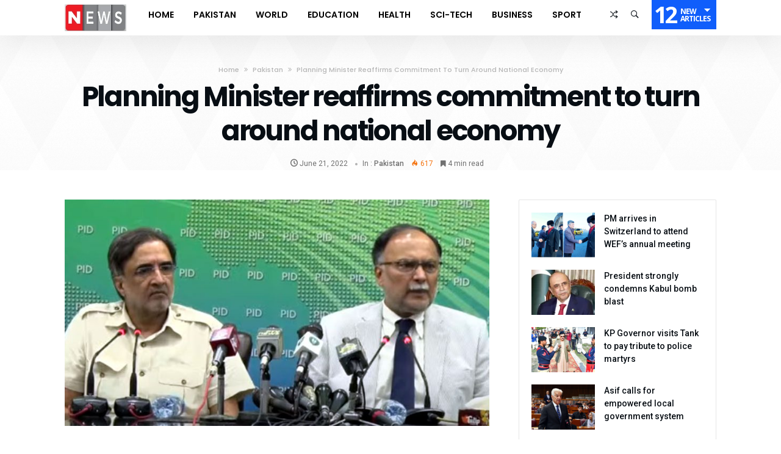

--- FILE ---
content_type: text/html; charset=UTF-8
request_url: https://news.net.pk/2022/06/21/planning-minister-reaffirms-commitment-to-turn-around-national-economy/
body_size: 19347
content:
<!DOCTYPE html><html lang="en-US" prefix="og: http://ogp.me/ns# fb: http://ogp.me/ns/fb#"><head><meta charset="UTF-8" /><meta name="viewport" content="width=device-width, initial-scale=1, maximum-scale=1, user-scalable=0" /><link rel="profile" href="https://gmpg.org/xfn/11" /><link rel="pingback" href="https://news.net.pk/xmlrpc.php" /><title>Planning Minister reaffirms commitment to turn around national economy &#8211; NEWS.net.pk</title><meta name='robots' content='max-image-preview:large' /><link rel='dns-prefetch' href='//www.googletagmanager.com' /><link rel='dns-prefetch' href='//pagead2.googlesyndication.com' /><link rel='dns-prefetch' href='//fundingchoicesmessages.google.com' /><link rel="alternate" type="application/rss+xml" title="NEWS.net.pk &raquo; Feed" href="https://news.net.pk/feed/" /><link rel="alternate" type="application/rss+xml" title="NEWS.net.pk &raquo; Comments Feed" href="https://news.net.pk/comments/feed/" /><link rel="alternate" title="oEmbed (JSON)" type="application/json+oembed" href="https://news.net.pk/wp-json/oembed/1.0/embed?url=https%3A%2F%2Fnews.net.pk%2F2022%2F06%2F21%2Fplanning-minister-reaffirms-commitment-to-turn-around-national-economy%2F" /><link rel="alternate" title="oEmbed (XML)" type="text/xml+oembed" href="https://news.net.pk/wp-json/oembed/1.0/embed?url=https%3A%2F%2Fnews.net.pk%2F2022%2F06%2F21%2Fplanning-minister-reaffirms-commitment-to-turn-around-national-economy%2F&#038;format=xml" /><link data-optimized="2" rel="stylesheet" href="https://news.net.pk/wp-content/litespeed/css/75f3cd12219c17385758a2e510ce9a29.css?ver=e0a24" /> <script data-optimized="1" type="c5f3baec1a674c304d413035-text/javascript" id="jquery-core-js-extra" src="[data-uri]" defer></script> <script type="c5f3baec1a674c304d413035-text/javascript" src="https://news.net.pk/wp-includes/js/jquery/jquery.min.js" id="jquery-core-js"></script> <script data-optimized="1" type="c5f3baec1a674c304d413035-text/javascript" src="https://news.net.pk/wp-content/litespeed/js/21670b2a2844829e97fe35f33199cd2f.js?ver=9cd2f" id="jquery-migrate-js" defer data-deferred="1"></script> <script data-optimized="1" type="c5f3baec1a674c304d413035-text/javascript" id="layerslider-utils-js-extra" src="[data-uri]" defer></script> <script data-optimized="1" type="c5f3baec1a674c304d413035-text/javascript" src="https://news.net.pk/wp-content/litespeed/js/359ca02d5e4c3721b344e66a68e03119.js?ver=03119" id="layerslider-utils-js" defer data-deferred="1"></script> <script type="c5f3baec1a674c304d413035-text/javascript" src="https://news.net.pk/wp-content/plugins/LayerSlider/assets/static/layerslider/js/layerslider.kreaturamedia.jquery.js" id="layerslider-js"></script> <script data-optimized="1" type="c5f3baec1a674c304d413035-text/javascript" src="https://news.net.pk/wp-content/litespeed/js/6fa8ef5348d86f914238cd9cf22ee776.js?ver=ee776" id="layerslider-transitions-js" defer data-deferred="1"></script> <script data-optimized="1" type="c5f3baec1a674c304d413035-text/javascript" src="https://news.net.pk/wp-content/litespeed/js/3507d09e827a08ce8036d6db69d080f2.js?ver=080f2" id="bdaia_shorty_scripts-js" defer data-deferred="1"></script> <script data-optimized="1" type="c5f3baec1a674c304d413035-text/javascript" src="https://news.net.pk/wp-content/litespeed/js/421b145e0b77626ec8cb70a91d6c8a75.js?ver=c8a75" id="bdaia_shorty_min-js" defer data-deferred="1"></script> 
 <script type="c5f3baec1a674c304d413035-text/javascript" src="https://www.googletagmanager.com/gtag/js?id=GT-5NPS5MT" id="google_gtagjs-js" defer data-deferred="1"></script> <script type="c5f3baec1a674c304d413035-text/javascript" id="google_gtagjs-js-after" src="[data-uri]" defer></script> <script type="c5f3baec1a674c304d413035-text/javascript"></script><meta name="generator" content="Powered by LayerSlider 7.9.6 - Build Heros, Sliders, and Popups. Create Animations and Beautiful, Rich Web Content as Easy as Never Before on WordPress." /><link rel="https://api.w.org/" href="https://news.net.pk/wp-json/" /><link rel="alternate" title="JSON" type="application/json" href="https://news.net.pk/wp-json/wp/v2/posts/3794" /><link rel="EditURI" type="application/rsd+xml" title="RSD" href="https://news.net.pk/xmlrpc.php?rsd" /><meta name="generator" content="WordPress 6.9" /><link rel="canonical" href="https://news.net.pk/2022/06/21/planning-minister-reaffirms-commitment-to-turn-around-national-economy/" /><link rel='shortlink' href='https://news.net.pk/?p=3794' /><meta name="generator" content="Site Kit by Google 1.170.0" /> <script data-optimized="1" type="c5f3baec1a674c304d413035-text/javascript" src="[data-uri]" defer></script> <link rel="shortcut icon" href="https://news.net.pk/wp-content/themes/kolyoum/images/favicon.png" type="image/x-icon" /> <script data-optimized="1" type="c5f3baec1a674c304d413035-text/javascript" src="[data-uri]" defer></script> <meta name="google-adsense-platform-account" content="ca-host-pub-2644536267352236"><meta name="google-adsense-platform-domain" content="sitekit.withgoogle.com"><meta name="generator" content="Elementor 3.34.2; features: additional_custom_breakpoints; settings: css_print_method-external, google_font-enabled, font_display-swap"><meta name="generator" content="Powered by WPBakery Page Builder - drag and drop page builder for WordPress."/> <script type="c5f3baec1a674c304d413035-text/javascript" async="async" src="https://pagead2.googlesyndication.com/pagead/js/adsbygoogle.js?client=ca-pub-7342832750640638&amp;host=ca-host-pub-2644536267352236" crossorigin="anonymous"></script>  <script data-optimized="1" src="[data-uri]" defer type="c5f3baec1a674c304d413035-text/javascript"></script> <link rel="icon" href="https://news.net.pk/wp-content/uploads/2022/02/cropped-black-N-in-yellow-circle-32x32.png" sizes="32x32" /><link rel="icon" href="https://news.net.pk/wp-content/uploads/2022/02/cropped-black-N-in-yellow-circle-192x192.png" sizes="192x192" /><link rel="apple-touch-icon" href="https://news.net.pk/wp-content/uploads/2022/02/cropped-black-N-in-yellow-circle-180x180.png" /><meta name="msapplication-TileImage" content="https://news.net.pk/wp-content/uploads/2022/02/cropped-black-N-in-yellow-circle-270x270.png" />
<noscript><style>.wpb_animate_when_almost_visible { opacity: 1; }</style></noscript><script data-optimized="1" type="c5f3baec1a674c304d413035-text/javascript" src="[data-uri]" defer></script> <meta property="og:locale" content="en_US"/><meta property="og:site_name" content="NEWS.net.pk"/><meta property="og:title" content="Planning Minister reaffirms commitment to turn around national economy"/><meta property="og:url" content="https://news.net.pk/2022/06/21/planning-minister-reaffirms-commitment-to-turn-around-national-economy/"/><meta property="og:type" content="article"/><meta property="og:description" content="Planning Minister Ahsan Iqbal has reiterated government’s resolve to turn around economy of the country and provide relief to the poor segment of society.Briefing the media persons about the decisions taken in the Federal Cabinet meeting along with Prime Minister’s Advisor on Kashmir Affairs and"/><meta property="og:image" content="https://news.net.pk/wp-content/uploads/2022/06/ahsaniqbal-800x427-1.jpg"/><meta property="og:image:url" content="https://news.net.pk/wp-content/uploads/2022/06/ahsaniqbal-800x427-1.jpg"/><meta property="og:image:secure_url" content="https://news.net.pk/wp-content/uploads/2022/06/ahsaniqbal-800x427-1.jpg"/><meta property="article:published_time" content="2022-06-21T22:11:44+05:00"/><meta property="article:modified_time" content="2022-06-21T22:11:45+05:00" /><meta property="og:updated_time" content="2022-06-21T22:11:45+05:00" /><meta property="article:section" content="Pakistan"/><meta itemprop="name" content="Planning Minister reaffirms commitment to turn around national economy"/><meta itemprop="headline" content="Planning Minister reaffirms commitment to turn around national economy"/><meta itemprop="description" content="Planning Minister Ahsan Iqbal has reiterated government’s resolve to turn around economy of the country and provide relief to the poor segment of society.Briefing the media persons about the decisions taken in the Federal Cabinet meeting along with Prime Minister’s Advisor on Kashmir Affairs and"/><meta itemprop="image" content="https://news.net.pk/wp-content/uploads/2022/06/ahsaniqbal-800x427-1.jpg"/><meta itemprop="datePublished" content="2022-06-21"/><meta itemprop="dateModified" content="2022-06-21T22:11:45+05:00" /><meta itemprop="author" content="web desk"/><meta name="twitter:title" content="Planning Minister reaffirms commitment to turn around national economy"/><meta name="twitter:url" content="https://news.net.pk/2022/06/21/planning-minister-reaffirms-commitment-to-turn-around-national-economy/"/><meta name="twitter:description" content="Planning Minister Ahsan Iqbal has reiterated government’s resolve to turn around economy of the country and provide relief to the poor segment of society.Briefing the media persons about the decisions taken in the Federal Cabinet meeting along with Prime Minister’s Advisor on Kashmir Affairs and"/><meta name="twitter:image" content="https://news.net.pk/wp-content/uploads/2022/06/ahsaniqbal-800x427-1.jpg"/><meta name="twitter:card" content="summary_large_image"/></head><body class="wp-singular post-template-default single single-post postid-3794 single-format-standard wp-embed-responsive wp-theme-kolyoum wpb-js-composer js-comp-ver-7.3 vc_responsive elementor-default elementor-kit-8047 sidebar-right has-sidebar  of-new-article  has-lazy-load" itemscope=itemscope itemtype="https://schema.org/WebPage"><div class="bg-cover"></div><div class="page-outer bdaia-header-default bdaia-lazyload  sticky-nav-on  bd_single_template_9 "><div id="page"><div class="inner-wrapper"><div id="warp" class="clearfix"><div class="header-wrapper bdaia-hibryd-menu"><header><div class="bd-container"><div class="logo site--logo"><h2 class="site-title">            <a href="https://news.net.pk/" rel="home" title="NEWS.net.pk">
<img src="https://news.net.pk/wp-content/uploads/2023/03/news-logo-1-e1679576532323.webp" alt="NEWS.net.pk" />
</a></h2></div><div class="bdaia-push-menu bd-mob-menu-btn">
<span class="bdaia-io bdaia-io-mobile"></span></div></div></header><div class="navigation-outer"><nav id="navigation" class=" fixed-enabled nav-boxed main-nav-white dropdown-light"><div class="navigation-wrapper"><div class="bd-container"><div class="navigation-inner"><div class="primary-menu"><ul id="menu-primary" class="menu" role="menubar"><li class="nav-logo menu-item" style="display: block"><div class="logo site--logo"><div class="site-title">			<a href="https://news.net.pk/" rel="home" title="NEWS.net.pk">
<img src="https://news.net.pk/wp-content/uploads/2023/03/news-logo-1-e1679576532323.webp" alt="NEWS.net.pk" />
</a></div></div></li><li id="menu-item-1004" class=" menu-item menu-item-type-custom menu-item-object-custom bd_depth- bd_menu_item " ><a href="/">  <span class="menu-label" style="" >Home</span></a><div class="mega-menu-content"></div><li id="menu-item-999" class=" menu-item menu-item-type-taxonomy menu-item-object-category current-post-ancestor current-menu-parent current-post-parent bd_depth- bd_menu_item " ><a href="https://news.net.pk/category/pakistan/">  <span class="menu-label" style="" >Pakistan</span></a><div class="mega-menu-content"></div><li id="menu-item-1003" class=" menu-item menu-item-type-taxonomy menu-item-object-category bd_depth- bd_menu_item " ><a href="https://news.net.pk/category/world/">  <span class="menu-label" style="" >World</span></a><div class="mega-menu-content"></div><li id="menu-item-1858" class=" menu-item menu-item-type-taxonomy menu-item-object-category bd_depth- bd_menu_item " ><a href="https://news.net.pk/category/education/">  <span class="menu-label" style="" >Education</span></a><div class="mega-menu-content"></div><li id="menu-item-998" class=" menu-item menu-item-type-taxonomy menu-item-object-category bd_depth- bd_menu_item " ><a href="https://news.net.pk/category/health/">  <span class="menu-label" style="" >Health</span></a><div class="mega-menu-content"></div><li id="menu-item-1380" class=" menu-item menu-item-type-taxonomy menu-item-object-category bd_depth- bd_menu_item " ><a href="https://news.net.pk/category/sci-tech/">  <span class="menu-label" style="" >Sci-Tech</span></a><div class="mega-menu-content"></div><li id="menu-item-1378" class=" menu-item menu-item-type-taxonomy menu-item-object-category bd_depth- bd_menu_item " ><a href="https://news.net.pk/category/business/">  <span class="menu-label" style="" >Business</span></a><div class="mega-menu-content"></div><li id="menu-item-1379" class=" menu-item menu-item-type-taxonomy menu-item-object-category bd_depth- bd_menu_item " ><a href="https://news.net.pk/category/sport/">  <span class="menu-label" style="" >Sport</span></a><div class="mega-menu-content"></div></ul><div class="cfix"></div></div><ul class="nav-components bd-components"><li class="bd-alert-posts components-item"><span class="bdaia-alert-new-posts">
<span class="n">12</span>
<span class="t">
<small>New</small>
<small>Articles</small>
</span>
</span><div class="bdaia-alert-new-posts-content components-sub-menu"><div class="bdaia-alert-new-posts-inner"><div class="bdaia-anp-inner"><ul><li>
<a href="https://news.net.pk/2026/01/20/pm-arrives-in-switzerland-to-attend-wefs-annual-meeting/">
<span class="ti">January 20, 2026</span>
<span class="tit">PM arrives in Switzerland to attend WEF’s annual meeting</span>
</a></li><li>
<a href="https://news.net.pk/2026/01/20/president-strongly-condemns-kabul-bomb-blast/">
<span class="ti">January 20, 2026</span>
<span class="tit">President strongly condemns Kabul bomb blast</span>
</a></li><li>
<a href="https://news.net.pk/2026/01/20/kp-governor-visits-tank-to-pay-tribute-to-police-martyrs/">
<span class="ti">January 20, 2026</span>
<span class="tit">KP Governor visits Tank to pay tribute to police martyrs</span>
</a></li><li>
<a href="https://news.net.pk/2026/01/20/asif-calls-for-empowered-local-government-system/">
<span class="ti">January 20, 2026</span>
<span class="tit">Asif calls for empowered local government system</span>
</a></li><li>
<a href="https://news.net.pk/2026/01/20/pakistan-china-partnership-vital-for-regional-peace-ayaz/">
<span class="ti">January 20, 2026</span>
<span class="tit">Pakistan-China partnership vital for regional peace: Ayaz</span>
</a></li><li>
<a href="https://news.net.pk/2026/01/20/pakistan-idb-sign-three-loan-agreements/">
<span class="ti">January 20, 2026</span>
<span class="tit">Pakistan, IDB sign three loan agreements</span>
</a></li><li>
<a href="https://news.net.pk/2026/01/20/strong-police-force-key-for-internal-security-field-marshal/">
<span class="ti">January 20, 2026</span>
<span class="tit">Strong police force key for internal security: Field Marshal</span>
</a></li><li>
<a href="https://news.net.pk/2026/01/20/the-kingdom-secures-the-second-position-globally-and-the-first-in-the-arab-world-in-humanitarian-aid-for-2025/">
<span class="ti">January 20, 2026</span>
<span class="tit">The Kingdom secures the second position globally and the first in the Arab world in humanitarian aid for 2025</span>
</a></li><li>
<a href="https://news.net.pk/2026/01/20/pm-vows-to-root-out-terrorism-through-collective-efforts/">
<span class="ti">January 20, 2026</span>
<span class="tit">PM vows to root out terrorism through collective efforts</span>
</a></li><li>
<a href="https://news.net.pk/2026/01/19/usman-khan-highlights-partnership-strategy-after-pakistans-win-over-scotland/">
<span class="ti">January 19, 2026</span>
<span class="tit">Usman Khan Highlights Partnership Strategy After Pakistan’s Win Over Scotland</span>
</a></li><li>
<a href="https://news.net.pk/2026/01/19/ali-razas-four-for-and-usman-khans-half-century-steer-pakistan-u19-to-six-wicket-win-over-scotland-u19/">
<span class="ti">January 19, 2026</span>
<span class="tit">Ali Raza&#8217;s four-for and Usman Khan&#8217;s half-century steer Pakistan U19 to six-wicket win over Scotland U19</span>
</a></li><li>
<a href="https://news.net.pk/2026/01/19/moib-debunks-misleading-propaganda-campaign-by-indian-afghan-media/">
<span class="ti">January 19, 2026</span>
<span class="tit">MoIB debunks misleading propaganda campaign by Indian, Afghan media</span>
</a></li></ul></div><div class="clearfix"></div></div></div></li><li class="bd-search-bar components-item">
<span class="bdaia-ns-btn bdaia-io bdaia-io-ion-ios-search-strong"></span><div class="bdaia-ns-wrap components-sub-menu"><div class="bdaia-ns-content"><div class="bdaia-ns-inner"><form method="get" id="searchform" action="https://news.net.pk/">
<input type="text" class="bbd-search-field search-live" id="s" name="s" value="Search" onfocus="if (!window.__cfRLUnblockHandlers) return false; if (this.value == 'Search') {this.value = '';}" onblur="if (!window.__cfRLUnblockHandlers) return false; if (this.value == '') {this.value = 'Search';}" data-cf-modified-c5f3baec1a674c304d413035-="" />
<button type="submit" class="bbd-search-btn"><span class="bdaia-io bdaia-io-ion-ios-search-strong"></span></button></form></div></div></div></li><li class="bd-randpost components-item">
<a href="https://news.net.pk/?randpost=1"><span class="bdaia-io bdaia-io-ion-ios-shuffle-strong"></span></a></li></ul></div></div></div><div class="bd-bg"></div></nav></div><div class="cfix"></div><div class="cfix"></div></div><div class="bd_header_single bd_header_single_template_9"><div class="bd-container"><div class="bdaia-crumb-container"><span><a class="crumbs-home" href="https://news.net.pk">Home</a></span> <span class="delimiter"><span class="bdaia-io bdaia-io-angle-double-right"></span></span> <span ><a   href="https://news.net.pk/category/pakistan/">Pakistan</a></span> <span class="delimiter"><span class="bdaia-io bdaia-io-angle-double-right"></span></span> <span class="current">Planning Minister reaffirms commitment to turn around national economy</span></div><div class="bd_header_single_holder"><h1 class="_title post-title entry-title">Planning Minister reaffirms commitment to turn around national economy</h1><div class="article-meta-info"><div class="bd-alignleft"><span class="date meta-item"><span class="bdaia-io bdaia-io-clock" ></span> <span>June 21, 2022</span></span><span class="cat meta-item">In : <a class="bd-cat-link cat-1" href="https://news.net.pk/category/pakistan/">Pakistan</a>
</span></div><div class="bd-alignright"><span class="views meta-item warm"><span class="bdaia-io bdaia-io-flame" ></span> <span>617</span></span><span class="reading-time meta-item"><span class="fa fa-bookmark" ></span> <span>4&nbsp;min read</span></span></div><div class="cfix"></div></div></div></div></div><div class="bd-content-wrap"><div class="cfix"></div><div class="bd-container bdaia-post-template"><div class="bd-row"><div class="bd-main"><div id="content" role="main"><article id="post-3794" class="hentry post-3794 post type-post status-publish format-standard has-post-thumbnail category-pakistan tag-ahsan-iqbal tag-commitment tag-economic tag-media tag-minister tag-national tag-planning tag-qamar-zaman-kaira"><div class="bdaia-post-content"><div class="bdaia-post-featured-image"><figure><img fetchpriority="high" width="800" height="427" src="https://news.net.pk/wp-content/themes/kolyoum/images/img-empty.png" class="attachment-kolyoum-large size-kolyoum-large img-lazy wp-post-image" alt="" decoding="async" data-src="https://news.net.pk/wp-content/uploads/2022/06/ahsaniqbal-800x427-1.jpg" /></figure></div><p>Planning Minister Ahsan Iqbal has reiterated government’s resolve to turn around economy of the country and provide relief to the poor segment of society.</p><p>Briefing the media persons about the decisions taken in the Federal Cabinet meeting along with Prime Minister’s Advisor on Kashmir Affairs and Gilgit-Baltistan Qamar Zaman Kaira in Islamabad on Tuesday, he said previous government damaged goodwill of the country by non-implementation on IMF agreement.</p><p>He said incumbent government has preferred the economy of country over politics. He said price increase of petroleum products was inevitable to save country from economic crisis. He said world is facing supply chain disruptions and government is keeping an eye on it.</p><p>The Minister expressed hope that foreign investors will come to Pakistan and the country will soon be on track of progress.</p><p>Ahsan Iqbal said that Prime Minister has directed to ensure supply of urea to the farmers. He informed that Prime Minister also asked authorities concerned to expedite procedure of obtaining urea from China.</p><p>Ahsan Iqbal said that the cabinet approved formation of a committee to review Trade Organization Act.</p><p>He said the cabinet also approved the launching of national and international Ijara Sakuk program on the recommendation of Ministry of Finance.</p><p>The Minister said cabinet also reviewed the situation of GSP+ status of Pakistan. He said GSP+ benefitted Pakistan to increase its exports.</p><p>The cabinet was taken into confidence about situation of edible oil import from Indonesia.</p><p>He said matter of FATF was also discussed in the meeting. He said Pakistan has completed all the prerequisites of FATF and soon it will be out of the grey list.</p><p>He said this will promote business climate of the country. He said incumbent government took many steps to bring Pakistan out of grey list.</p><p>Speaking on the occasion, Prime Minister’s Advisor on Kashmir Affairs and Gilgit-Baltistan Qamar Zaman Kaira said Indian brutalities are continuing in Indian Illegally Occupied Jammu and Kashmir. He said India will not succeed to suppress the passion for freedom in the people of Indian Illegally Occupied Jammu and Kashmir.</p><p>He said budget of Azad Kashmir and Gilgit Baltistan has been enhanced to bring these areas at par with other areas of Pakistan.</p><p>He said rich people of the country will be taxed to provide relief to the poor.</p><p><a href="http://dailycapitalmail.com/#facebook" rel="noreferrer noopener" target="_blank"></a></p><p><a href="http://dailycapitalmail.com/12178/"></a></p></div> <script type="application/ld+json">{"@context":"http:\/\/schema.org","@type":"Article","dateCreated":"2022-06-21T22:11:44+05:00","datePublished":"2022-06-21T22:11:44+05:00","dateModified":"2022-06-21T22:11:45+05:00","headline":"Planning Minister reaffirms commitment to turn around national economy","name":"Planning Minister reaffirms commitment to turn around national economy","keywords":"ahsan iqbal,commitment,economic,media,minister,national,planning,qamar zaman kaira","url":"https:\/\/news.net.pk\/2022\/06\/21\/planning-minister-reaffirms-commitment-to-turn-around-national-economy\/","description":"Planning Minister Ahsan Iqbal has reiterated government\u2019s resolve to turn around economy of the coun","copyrightYear":"2022","publisher":{"@id":"#Publisher","@type":"Organization","name":"NEWS.net.pk","logo":{"@type":"ImageObject","url":"https:\/\/news.net.pk\/wp-content\/uploads\/2023\/03\/news-logo-1-e1679576532323.webp"}},"sourceOrganization":{"@id":"#Publisher"},"copyrightHolder":{"@id":"#Publisher"},"mainEntityOfPage":{"@type":"WebPage","@id":"https:\/\/news.net.pk\/2022\/06\/21\/planning-minister-reaffirms-commitment-to-turn-around-national-economy\/"},"author":{"@type":"Person","name":"web desk","url":"https:\/\/news.net.pk\/author\/webdesk01\/"},"articleSection":"Pakistan","articleBody":"\nPlanning Minister Ahsan Iqbal has reiterated government\u2019s resolve to turn around economy of the country and provide relief to the poor segment of society.\n\n\n\nBriefing the media persons about the decisions taken in the Federal Cabinet meeting along with Prime Minister\u2019s Advisor on Kashmir Affairs and Gilgit-Baltistan Qamar Zaman Kaira in Islamabad on Tuesday, he said previous government damaged goodwill of the country by non-implementation on IMF agreement.\n\n\n\nHe said incumbent government has preferred the economy of country over politics. He said price increase of petroleum products was inevitable to save country from economic crisis. He said world is facing supply chain disruptions and government is keeping an eye on it.\n\n\n\nThe Minister expressed hope that foreign investors will come to Pakistan and the country will soon be on track of progress.\n\n\n\nAhsan Iqbal said that Prime Minister has directed to ensure supply of urea to the farmers. He informed that Prime Minister also asked authorities concerned to expedite procedure of obtaining urea from China.\n\n\n\nAhsan Iqbal said that the cabinet approved formation of a committee to review Trade Organization Act.\n\n\n\nHe said the cabinet also approved the launching of national and international Ijara Sakuk program on the recommendation of Ministry of Finance.\n\n\n\nThe Minister said cabinet also reviewed the situation of GSP+ status of Pakistan. He said GSP+ benefitted Pakistan to increase its exports.\n\n\n\nThe cabinet was taken into confidence about situation of edible oil import from Indonesia.\n\n\n\nHe said matter of FATF was also discussed in the meeting. He said Pakistan has completed all the prerequisites of FATF and soon it will be out of the grey list.\n\n\n\nHe said this will promote business climate of the country. He said incumbent government took many steps to bring Pakistan out of grey list.\n\n\n\nSpeaking on the occasion, Prime Minister\u2019s Advisor on Kashmir Affairs and Gilgit-Baltistan Qamar Zaman Kaira said Indian brutalities are continuing in Indian Illegally Occupied Jammu and Kashmir. He said India will not succeed to suppress the passion for freedom in the people of Indian Illegally Occupied Jammu and Kashmir.\n\n\n\nHe said budget of Azad Kashmir and Gilgit Baltistan has been enhanced to bring these areas at par with other areas of Pakistan.\n\n\n\nHe said rich people of the country will be taxed to provide relief to the poor.\n\n\n\n\n\n\n\n\n","image":{"@type":"ImageObject","url":"https:\/\/news.net.pk\/wp-content\/uploads\/2022\/06\/ahsaniqbal-800x427-1.jpg","width":800,"height":427}}</script> <div class="cfix"></div><footer><div class="article-bottom-links article-tag-cloud"><span class="title">Tags</span><a href="https://news.net.pk/tag/ahsan-iqbal/" rel="tag">ahsan iqbal</a><a href="https://news.net.pk/tag/commitment/" rel="tag">commitment</a><a href="https://news.net.pk/tag/economic/" rel="tag">economic</a><a href="https://news.net.pk/tag/media/" rel="tag">media</a><a href="https://news.net.pk/tag/minister/" rel="tag">minister</a><a href="https://news.net.pk/tag/national/" rel="tag">national</a><a href="https://news.net.pk/tag/planning/" rel="tag">planning</a><a href="https://news.net.pk/tag/qamar-zaman-kaira/" rel="tag">qamar zaman kaira</a></div><div class="article-bottom-links article-share"><span class="title">Share</span><ul><li class="facebook">
<a title="facebook" onClick="if (!window.__cfRLUnblockHandlers) return false; window.open('http://www.facebook.com/sharer.php?u=https%3A%2F%2Fnews.net.pk%2F2022%2F06%2F21%2Fplanning-minister-reaffirms-commitment-to-turn-around-national-economy%2F','Facebook','width=600,height=300,left='+(screen.availWidth/2-300)+',top='+(screen.availHeight/2-150)+''); return false;" href="https://www.facebook.com/sharer.php?u=https%3A%2F%2Fnews.net.pk%2F2022%2F06%2F21%2Fplanning-minister-reaffirms-commitment-to-turn-around-national-economy%2F" data-cf-modified-c5f3baec1a674c304d413035-=""><span class="bdaia-io bdaia-io-facebook"></span><span class="soical-text"><small>Share on </small> Facebook</span>
</a></li><li class="twitter">
<a title="twitter" onClick="if (!window.__cfRLUnblockHandlers) return false; window.open('http://twitter.com/share?url=https%3A%2F%2Fnews.net.pk%2F2022%2F06%2F21%2Fplanning-minister-reaffirms-commitment-to-turn-around-national-economy%2F&amp;text=Planning+Minister+reaffirms+commitment+to+turn+around+national+economy','Twitter share','width=600,height=300,left='+(screen.availWidth/2-300)+',top='+(screen.availHeight/2-150)+''); return false;" href="https://twitter.com/share?url=https%3A%2F%2Fnews.net.pk%2F2022%2F06%2F21%2Fplanning-minister-reaffirms-commitment-to-turn-around-national-economy%2F&amp;text=Planning+Minister+reaffirms+commitment+to+turn+around+national+economy" data-cf-modified-c5f3baec1a674c304d413035-="">
<span class="bdaia-io bdaia-io-twitter"></span><span class="soical-text"><small>Share on </small> Twitter</span>
</a></li><li class="google">
<a title="google" onClick="if (!window.__cfRLUnblockHandlers) return false; window.open('https://plus.google.com/share?url=https%3A%2F%2Fnews.net.pk%2F2022%2F06%2F21%2Fplanning-minister-reaffirms-commitment-to-turn-around-national-economy%2F','Google plus','width=585,height=666,left='+(screen.availWidth/2-292)+',top='+(screen.availHeight/2-333)+''); return false;" href="https://plus.google.com/share?url=https%3A%2F%2Fnews.net.pk%2F2022%2F06%2F21%2Fplanning-minister-reaffirms-commitment-to-turn-around-national-economy%2F" data-cf-modified-c5f3baec1a674c304d413035-="">
<span class="bdaia-io bdaia-io-google-plus"></span>
<span class="soical-text">Google+</span>
</a></li><li class="linkedin">
<a title="linkedin" onClick="if (!window.__cfRLUnblockHandlers) return false; window.open('http://www.linkedin.com/shareArticle?mini=true&amp;url=https%3A%2F%2Fnews.net.pk%2F2022%2F06%2F21%2Fplanning-minister-reaffirms-commitment-to-turn-around-national-economy%2F','Linkedin','width=863,height=500,left='+(screen.availWidth/2-431)+',top='+(screen.availHeight/2-250)+''); return false;" href="http://www.linkedin.com/shareArticle?mini=true&amp;url=https%3A%2F%2Fnews.net.pk%2F2022%2F06%2F21%2Fplanning-minister-reaffirms-commitment-to-turn-around-national-economy%2F" data-cf-modified-c5f3baec1a674c304d413035-="">
<span class="bdaia-io bdaia-io-linkedin2"></span>
<span class="soical-text">Linkedin</span>
</a></li><li class="whatsapp">
<a href="whatsapp://send?text=Planning+Minister+reaffirms+commitment+to+turn+around+national+economy%20-%20https%3A%2F%2Fnews.net.pk%2F2022%2F06%2F21%2Fplanning-minister-reaffirms-commitment-to-turn-around-national-economy%2F" ><span class="bdaia-io bdaia-io-whatsapp"></span></a></li><li class="telegram">
<a href="tg://msg?text=Planning+Minister+reaffirms+commitment+to+turn+around+national+economy%20-%20https%3A%2F%2Fnews.net.pk%2F2022%2F06%2F21%2Fplanning-minister-reaffirms-commitment-to-turn-around-national-economy%2F" ><span class="bdaia-io bdaia-io-telegram"></span></a></li></ul></div><div class="article-next-prev"><div class="bdaia-post-prev-post">
<a href="https://news.net.pk/2022/06/21/pm-vows-to-overcome-prevailing-economic-situation/" rel="prev"><span>Previous article</span> PM vows to overcome prevailing economic situation</a></div><div class="bdaia-post-next-post">
<a href="https://news.net.pk/2022/06/22/yasir-shah-returns-for-sri-lanka-tests/" rel="next"><span>Next article</span> Yasir Shah returns for Sri Lanka Tests</a></div></div></footer></article><section id="bdaia-ralated-posts" class="article-ralated-posts bdaia-ralated-posts kolyoum-related-posts"><div class="bdaia-ralated-posts-head related-posts-nav"><ul><li id="nav-more-ralated">
<a href="#articles_box_ralated_tag" class="related-posts-link">
Related Articles</a></li><li id="nav-more-cat">
<a href="#articles_box_ralated_cat" class="related-posts-link">
More In&nbsp;Pakistan                    </a></li></ul></div><div class="related-posts-container"><div id="articles_box_ralated_tag" class="content-only scrolling-box articles-box-load_more articles-box articles-box-block645"  data-speed=3000data-page="1" style="--blocks-color: #105EFB"><div class="articles-box-container-wrapper"><div class="articles-box-container"><div class="articles-box-content"><div class="loader-overlay"><div class="bd-loading"></div></div><div class="articles-box-items articles-box-list-container scrolling-slider scrolling-box-slider clearfix"><div class="slide articles-box-item article-item-standard"><div class="article-thumb kolyoum-blocks-large"><div class="block-info-cat"><a class="bd-cat-link cat-131" href="https://news.net.pk/category/education/">Education</a></div><a href="https://news.net.pk/2025/11/02/ahsan-iqbal-calls-for-empowering-youths-with-digital-and-ai-skills-to-build-a-smart-secure-pakistan/" title="Ahsan Iqbal calls for empowering youths with digital and AI skills to build a smart, secure Pakistan"><img width="406" height="233" src="https://news.net.pk/wp-content/themes/kolyoum/images/img-empty.png" class="attachment-kolyoum-blocks-large size-kolyoum-blocks-large img-lazy wp-post-image" alt="" decoding="async" data-src="https://news.net.pk/wp-content/uploads/2024/09/ahsaniqbal-1-406x233.avif" /></a></div><div class="article-details"><div class="article-meta-info"><div class="bd-alignleft"><span class="date meta-item"><span class="bdaia-io bdaia-io-clock" ></span> <span>November 2, 2025</span></span></div><div class="bd-alignright"><span class="meta-comment meta-item"><a href="https://news.net.pk/2025/11/02/ahsan-iqbal-calls-for-empowering-youths-with-digital-and-ai-skills-to-build-a-smart-secure-pakistan/#respond"><span class="fa fa-comments" ></span> 0</a></span><span class="views meta-item "><span class="bdaia-io bdaia-io-flame" ></span> <span>101</span></span></div><div class="cfix"></div></div><h3 class="article-title"><a href="https://news.net.pk/2025/11/02/ahsan-iqbal-calls-for-empowering-youths-with-digital-and-ai-skills-to-build-a-smart-secure-pakistan/" title="Ahsan Iqbal calls for empowering youths with digital and AI skills to build a smart, secure Pakistan">Ahsan Iqbal calls for empowering youths with digital and AI skills to build a smart, secure Pakistan</a></h3></div></div><div class="slide articles-box-item article-item-standard"><div class="article-thumb kolyoum-blocks-large"><div class="block-info-cat"><a class="bd-cat-link cat-1" href="https://news.net.pk/category/pakistan/">Pakistan</a></div><a href="https://news.net.pk/2025/10/29/ahsan-calls-for-reinventing-democracy-to-meet-digital-age-challenges/" title="Ahsan calls for reinventing democracy to meet digital age challenges"><img width="406" height="233" src="https://news.net.pk/wp-content/themes/kolyoum/images/img-empty.png" class="attachment-kolyoum-blocks-large size-kolyoum-blocks-large img-lazy wp-post-image" alt="" decoding="async" data-src="https://news.net.pk/wp-content/uploads/2025/10/Ahsan-calls-for-reinventing-democracy-to-meet-digital-age-challenges-406x233.jpeg" /></a></div><div class="article-details"><div class="article-meta-info"><div class="bd-alignleft"><span class="date meta-item"><span class="bdaia-io bdaia-io-clock" ></span> <span>October 29, 2025</span></span></div><div class="bd-alignright"><span class="meta-comment meta-item"><a href="https://news.net.pk/2025/10/29/ahsan-calls-for-reinventing-democracy-to-meet-digital-age-challenges/#respond"><span class="fa fa-comments" ></span> 0</a></span><span class="views meta-item "><span class="bdaia-io bdaia-io-flame" ></span> <span>81</span></span></div><div class="cfix"></div></div><h3 class="article-title"><a href="https://news.net.pk/2025/10/29/ahsan-calls-for-reinventing-democracy-to-meet-digital-age-challenges/" title="Ahsan calls for reinventing democracy to meet digital age challenges">Ahsan calls for reinventing democracy to meet digital age challenges</a></h3></div></div><div class="slide articles-box-item article-item-standard"><div class="article-thumb kolyoum-blocks-large"><div class="block-info-cat"><a class="bd-cat-link cat-167" href="https://news.net.pk/category/business/">Business</a></div><a href="https://news.net.pk/2025/03/02/is-pakistan-really-in-crisis-ahsan-iqbal-debunks-imran-khans-time-magazine-article/" title="Is Pakistan Really in Crisis? Ahsan Iqbal Debunks Imran Khan’s Time Magazine Article"><img width="406" height="233" src="https://news.net.pk/wp-content/themes/kolyoum/images/img-empty.png" class="attachment-kolyoum-blocks-large size-kolyoum-blocks-large img-lazy wp-post-image" alt="" decoding="async" data-src="https://news.net.pk/wp-content/uploads/2025/03/Ahsan-Iqbal-NEWS.net_.pk_-406x233.webp" /></a></div><div class="article-details"><div class="article-meta-info"><div class="bd-alignleft"><span class="date meta-item"><span class="bdaia-io bdaia-io-clock" ></span> <span>March 2, 2025</span></span></div><div class="bd-alignright"><span class="meta-comment meta-item"><a href="https://news.net.pk/2025/03/02/is-pakistan-really-in-crisis-ahsan-iqbal-debunks-imran-khans-time-magazine-article/#respond"><span class="fa fa-comments" ></span> 0</a></span><span class="views meta-item warm"><span class="bdaia-io bdaia-io-flame" ></span> <span>1,856</span></span></div><div class="cfix"></div></div><h3 class="article-title"><a href="https://news.net.pk/2025/03/02/is-pakistan-really-in-crisis-ahsan-iqbal-debunks-imran-khans-time-magazine-article/" title="Is Pakistan Really in Crisis? Ahsan Iqbal Debunks Imran Khan’s Time Magazine Article">Is Pakistan Really in Crisis? Ahsan Iqbal Debunks Imran Khan’s Time Magazine Article</a></h3></div></div><div class="slide articles-box-item article-item-standard"><div class="article-thumb kolyoum-blocks-large"><div class="block-info-cat"><a class="bd-cat-link cat-1" href="https://news.net.pk/category/pakistan/">Pakistan</a></div><a href="https://news.net.pk/2024/09/19/rs130b-allocated-for-balochistans-development/" title="‘Rs130b allocated for Balochistan’s development’"><img width="406" height="233" src="https://news.net.pk/wp-content/themes/kolyoum/images/img-empty.png" class="attachment-kolyoum-blocks-large size-kolyoum-blocks-large img-lazy wp-post-image" alt="" decoding="async" data-src="https://news.net.pk/wp-content/uploads/2024/09/ahsaniqbal-3-406x233.avif" /></a></div><div class="article-details"><div class="article-meta-info"><div class="bd-alignleft"><span class="date meta-item"><span class="bdaia-io bdaia-io-clock" ></span> <span>September 19, 2024</span></span></div><div class="bd-alignright"><span class="meta-comment meta-item"><a href="https://news.net.pk/2024/09/19/rs130b-allocated-for-balochistans-development/#respond"><span class="fa fa-comments" ></span> 0</a></span><span class="views meta-item hot"><span class="bdaia-io bdaia-io-flame" ></span> <span>2,187</span></span></div><div class="cfix"></div></div><h3 class="article-title"><a href="https://news.net.pk/2024/09/19/rs130b-allocated-for-balochistans-development/" title="‘Rs130b allocated for Balochistan’s development’">‘Rs130b allocated for Balochistan’s development’</a></h3></div></div><div class="slide articles-box-item article-item-standard"><div class="article-thumb kolyoum-blocks-large"><div class="block-info-cat"><a class="bd-cat-link cat-1" href="https://news.net.pk/category/pakistan/">Pakistan</a></div><a href="https://news.net.pk/2024/09/11/planning-minister-vows-to-ensure-transparency-in-projects/" title="Planning Minister vows to ensure transparency in projects"><img width="406" height="233" src="https://news.net.pk/wp-content/themes/kolyoum/images/img-empty.png" class="attachment-kolyoum-blocks-large size-kolyoum-blocks-large img-lazy wp-post-image" alt="" decoding="async" data-src="https://news.net.pk/wp-content/uploads/2024/09/Planning-Minister-vows-to-ensure-transparency-in-projects-406x233.avif" /></a></div><div class="article-details"><div class="article-meta-info"><div class="bd-alignleft"><span class="date meta-item"><span class="bdaia-io bdaia-io-clock" ></span> <span>September 11, 2024</span></span></div><div class="bd-alignright"><span class="meta-comment meta-item"><a href="https://news.net.pk/2024/09/11/planning-minister-vows-to-ensure-transparency-in-projects/#respond"><span class="fa fa-comments" ></span> 0</a></span><span class="views meta-item warm"><span class="bdaia-io bdaia-io-flame" ></span> <span>1,922</span></span></div><div class="cfix"></div></div><h3 class="article-title"><a href="https://news.net.pk/2024/09/11/planning-minister-vows-to-ensure-transparency-in-projects/" title="Planning Minister vows to ensure transparency in projects">Planning Minister vows to ensure transparency in projects</a></h3></div></div><div class="slide articles-box-item article-item-standard"><div class="article-thumb kolyoum-blocks-large"><div class="block-info-cat"><a class="bd-cat-link cat-167" href="https://news.net.pk/category/business/">Business</a></div><a href="https://news.net.pk/2024/09/07/pakistans-planning-ministry-takes-bold-step-towards-economic-stability/" title="Pakistan&#8217;s Planning Ministry Takes Bold Step Towards Economic Stability"><img width="406" height="233" src="https://news.net.pk/wp-content/themes/kolyoum/images/img-empty.png" class="attachment-kolyoum-blocks-large size-kolyoum-blocks-large img-lazy wp-post-image" alt="" decoding="async" data-src="https://news.net.pk/wp-content/uploads/2024/08/Ahsan-406x233.avif" /></a></div><div class="article-details"><div class="article-meta-info"><div class="bd-alignleft"><span class="date meta-item"><span class="bdaia-io bdaia-io-clock" ></span> <span>September 7, 2024</span></span></div><div class="bd-alignright"><span class="meta-comment meta-item"><a href="https://news.net.pk/2024/09/07/pakistans-planning-ministry-takes-bold-step-towards-economic-stability/#respond"><span class="fa fa-comments" ></span> 0</a></span><span class="views meta-item warm"><span class="bdaia-io bdaia-io-flame" ></span> <span>1,607</span></span></div><div class="cfix"></div></div><h3 class="article-title"><a href="https://news.net.pk/2024/09/07/pakistans-planning-ministry-takes-bold-step-towards-economic-stability/" title="Pakistan&#8217;s Planning Ministry Takes Bold Step Towards Economic Stability">Pakistan&#8217;s Planning Ministry Takes Bold Step Towards Economic Stability</a></h3></div></div><div class="slide articles-box-item article-item-standard"><div class="article-thumb kolyoum-blocks-large"><div class="block-info-cat"><a class="bd-cat-link cat-1" href="https://news.net.pk/category/pakistan/">Pakistan</a></div><a href="https://news.net.pk/2024/09/03/ahsan-directs-balochistan-govt-to-identify-project-bottlenecks/" title="Ahsan directs Balochistan govt to identify project bottlenecks"><img width="406" height="233" src="https://news.net.pk/wp-content/themes/kolyoum/images/img-empty.png" class="attachment-kolyoum-blocks-large size-kolyoum-blocks-large img-lazy wp-post-image" alt="" decoding="async" data-src="https://news.net.pk/wp-content/uploads/2024/09/ahsaniqbal-406x233.avif" /></a></div><div class="article-details"><div class="article-meta-info"><div class="bd-alignleft"><span class="date meta-item"><span class="bdaia-io bdaia-io-clock" ></span> <span>September 3, 2024</span></span></div><div class="bd-alignright"><span class="meta-comment meta-item"><a href="https://news.net.pk/2024/09/03/ahsan-directs-balochistan-govt-to-identify-project-bottlenecks/#respond"><span class="fa fa-comments" ></span> 0</a></span><span class="views meta-item hot"><span class="bdaia-io bdaia-io-flame" ></span> <span>2,200</span></span></div><div class="cfix"></div></div><h3 class="article-title"><a href="https://news.net.pk/2024/09/03/ahsan-directs-balochistan-govt-to-identify-project-bottlenecks/" title="Ahsan directs Balochistan govt to identify project bottlenecks">Ahsan directs Balochistan govt to identify project bottlenecks</a></h3></div></div><div class="slide articles-box-item article-item-standard"><div class="article-thumb kolyoum-blocks-large"><div class="block-info-cat"><a class="bd-cat-link cat-1" href="https://news.net.pk/category/pakistan/">Pakistan</a></div><a href="https://news.net.pk/2024/08/18/ahsan-terms-restoration-of-economy-as-biggest-challenge/" title="Ahsan terms restoration of economy as biggest challenge"><img width="406" height="233" src="https://news.net.pk/wp-content/themes/kolyoum/images/img-empty.png" class="attachment-kolyoum-blocks-large size-kolyoum-blocks-large img-lazy wp-post-image" alt="" decoding="async" data-src="https://news.net.pk/wp-content/uploads/2024/08/Ahsan-406x233.avif" /></a></div><div class="article-details"><div class="article-meta-info"><div class="bd-alignleft"><span class="date meta-item"><span class="bdaia-io bdaia-io-clock" ></span> <span>August 18, 2024</span></span></div><div class="bd-alignright"><span class="meta-comment meta-item"><a href="https://news.net.pk/2024/08/18/ahsan-terms-restoration-of-economy-as-biggest-challenge/#respond"><span class="fa fa-comments" ></span> 0</a></span><span class="views meta-item "><span class="bdaia-io bdaia-io-flame" ></span> <span>180</span></span></div><div class="cfix"></div></div><h3 class="article-title"><a href="https://news.net.pk/2024/08/18/ahsan-terms-restoration-of-economy-as-biggest-challenge/" title="Ahsan terms restoration of economy as biggest challenge">Ahsan terms restoration of economy as biggest challenge</a></h3></div></div><div class="slide articles-box-item article-item-standard"><div class="article-thumb kolyoum-blocks-large"><div class="block-info-cat"><a class="bd-cat-link cat-1" href="https://news.net.pk/category/pakistan/">Pakistan</a></div><a href="https://news.net.pk/2024/08/11/ahsan-calls-for-promoting-made-in-pakistan-brand-globally/" title="Ahsan calls for promoting &#8216;Made in Pakistan&#8217; brand globally"><img width="406" height="233" src="https://news.net.pk/wp-content/themes/kolyoum/images/img-empty.png" class="attachment-kolyoum-blocks-large size-kolyoum-blocks-large img-lazy wp-post-image" alt="" decoding="async" data-src="https://news.net.pk/wp-content/uploads/2024/08/ahsaniqbal-406x233.avif" /></a></div><div class="article-details"><div class="article-meta-info"><div class="bd-alignleft"><span class="date meta-item"><span class="bdaia-io bdaia-io-clock" ></span> <span>August 11, 2024</span></span></div><div class="bd-alignright"><span class="meta-comment meta-item"><a href="https://news.net.pk/2024/08/11/ahsan-calls-for-promoting-made-in-pakistan-brand-globally/#respond"><span class="fa fa-comments" ></span> 0</a></span><span class="views meta-item warm"><span class="bdaia-io bdaia-io-flame" ></span> <span>1,468</span></span></div><div class="cfix"></div></div><h3 class="article-title"><a href="https://news.net.pk/2024/08/11/ahsan-calls-for-promoting-made-in-pakistan-brand-globally/" title="Ahsan calls for promoting &#8216;Made in Pakistan&#8217; brand globally">Ahsan calls for promoting &#8216;Made in Pakistan&#8217; brand globally</a></h3></div></div><div class="slide articles-box-item article-item-standard"><div class="article-thumb kolyoum-blocks-large"><div class="block-info-cat"><a class="bd-cat-link cat-166" href="https://news.net.pk/category/sport/">Sport</a></div><a href="https://news.net.pk/2024/08/10/u-s-sprinter-knighton-dodges-media-following-mens-200m-final-amid-doping-controversy/" title="U.S. sprinter Knighton dodges media following men&#8217;s 200m final amid doping controversy"><img width="406" height="233" src="https://news.net.pk/wp-content/themes/kolyoum/images/img-empty.png" class="attachment-kolyoum-blocks-large size-kolyoum-blocks-large img-lazy wp-post-image" alt="" decoding="async" data-src="https://news.net.pk/wp-content/uploads/2024/08/parisolympics3-406x233.avif" /></a></div><div class="article-details"><div class="article-meta-info"><div class="bd-alignleft"><span class="date meta-item"><span class="bdaia-io bdaia-io-clock" ></span> <span>August 10, 2024</span></span></div><div class="bd-alignright"><span class="meta-comment meta-item"><a href="https://news.net.pk/2024/08/10/u-s-sprinter-knighton-dodges-media-following-mens-200m-final-amid-doping-controversy/#respond"><span class="fa fa-comments" ></span> 0</a></span><span class="views meta-item warm"><span class="bdaia-io bdaia-io-flame" ></span> <span>805</span></span></div><div class="cfix"></div></div><h3 class="article-title"><a href="https://news.net.pk/2024/08/10/u-s-sprinter-knighton-dodges-media-following-mens-200m-final-amid-doping-controversy/" title="U.S. sprinter Knighton dodges media following men&#8217;s 200m final amid doping controversy">U.S. sprinter Knighton dodges media following men&#8217;s 200m final amid doping controversy</a></h3></div></div><div class="slide articles-box-item article-item-standard"><div class="article-thumb kolyoum-blocks-large"><div class="block-info-cat"><a class="bd-cat-link cat-168" href="https://news.net.pk/category/sci-tech/">Sci-Tech</a></div><a href="https://news.net.pk/2024/08/06/minister-praises-huaweis-role-in-pakistans-digital-future/" title="Minister praises Huawei&#8217;s role in Pakistan&#8217;s digital future"><img width="406" height="233" src="https://news.net.pk/wp-content/themes/kolyoum/images/img-empty.png" class="attachment-kolyoum-blocks-large size-kolyoum-blocks-large img-lazy wp-post-image" alt="" decoding="async" data-src="https://news.net.pk/wp-content/uploads/2024/08/Huaweis-company-406x233.avif" /></a></div><div class="article-details"><div class="article-meta-info"><div class="bd-alignleft"><span class="date meta-item"><span class="bdaia-io bdaia-io-clock" ></span> <span>August 6, 2024</span></span></div><div class="bd-alignright"><span class="meta-comment meta-item"><a href="https://news.net.pk/2024/08/06/minister-praises-huaweis-role-in-pakistans-digital-future/#respond"><span class="fa fa-comments" ></span> 0</a></span><span class="views meta-item warm"><span class="bdaia-io bdaia-io-flame" ></span> <span>1,703</span></span></div><div class="cfix"></div></div><h3 class="article-title"><a href="https://news.net.pk/2024/08/06/minister-praises-huaweis-role-in-pakistans-digital-future/" title="Minister praises Huawei&#8217;s role in Pakistan&#8217;s digital future">Minister praises Huawei&#8217;s role in Pakistan&#8217;s digital future</a></h3></div></div><div class="slide articles-box-item article-item-standard"><div class="article-thumb kolyoum-blocks-large"><div class="block-info-cat"><a class="bd-cat-link cat-166" href="https://news.net.pk/category/sport/">Sport</a></div><a href="https://news.net.pk/2024/08/04/double-standards-in-media-reporting-at-paris-2024/" title="Double standards in media reporting at Paris 2024"><img width="406" height="233" src="https://news.net.pk/wp-content/themes/kolyoum/images/img-empty.png" class="attachment-kolyoum-blocks-large size-kolyoum-blocks-large img-lazy wp-post-image" alt="" decoding="async" data-src="https://news.net.pk/wp-content/uploads/2024/08/olympicsmedia-406x233.avif" /></a></div><div class="article-details"><div class="article-meta-info"><div class="bd-alignleft"><span class="date meta-item"><span class="bdaia-io bdaia-io-clock" ></span> <span>August 4, 2024</span></span></div><div class="bd-alignright"><span class="meta-comment meta-item"><a href="https://news.net.pk/2024/08/04/double-standards-in-media-reporting-at-paris-2024/#respond"><span class="fa fa-comments" ></span> 0</a></span><span class="views meta-item "><span class="bdaia-io bdaia-io-flame" ></span> <span>187</span></span></div><div class="cfix"></div></div><h3 class="article-title"><a href="https://news.net.pk/2024/08/04/double-standards-in-media-reporting-at-paris-2024/" title="Double standards in media reporting at Paris 2024">Double standards in media reporting at Paris 2024</a></h3></div></div><div class="slide articles-box-item article-item-standard"><div class="article-thumb kolyoum-blocks-large"><div class="block-info-cat"><a class="bd-cat-link cat-1" href="https://news.net.pk/category/pakistan/">Pakistan</a></div><a href="https://news.net.pk/2024/07/31/ahsan-vows-coordinated-rain-emergency-response/" title="Ahsan vows coordinated rain emergency response"><img width="406" height="233" src="https://news.net.pk/wp-content/themes/kolyoum/images/img-empty.png" class="attachment-kolyoum-blocks-large size-kolyoum-blocks-large img-lazy wp-post-image" alt="" decoding="async" data-src="https://news.net.pk/wp-content/uploads/2024/07/Ahsan-vows-coordinated-rain-emergency-response-406x233.avif" /></a></div><div class="article-details"><div class="article-meta-info"><div class="bd-alignleft"><span class="date meta-item"><span class="bdaia-io bdaia-io-clock" ></span> <span>July 31, 2024</span></span></div><div class="bd-alignright"><span class="meta-comment meta-item"><a href="https://news.net.pk/2024/07/31/ahsan-vows-coordinated-rain-emergency-response/#respond"><span class="fa fa-comments" ></span> 0</a></span><span class="views meta-item warm"><span class="bdaia-io bdaia-io-flame" ></span> <span>1,531</span></span></div><div class="cfix"></div></div><h3 class="article-title"><a href="https://news.net.pk/2024/07/31/ahsan-vows-coordinated-rain-emergency-response/" title="Ahsan vows coordinated rain emergency response">Ahsan vows coordinated rain emergency response</a></h3></div></div><div class="slide articles-box-item article-item-standard"><div class="article-thumb kolyoum-blocks-large"><div class="block-info-cat"><a class="bd-cat-link cat-131" href="https://news.net.pk/category/education/">Education</a></div><a href="https://news.net.pk/2024/07/30/khalid-maqbool-vows-to-ensure-universal-access-to-education/" title="Khalid Maqbool vows to ensure universal access to education"><img width="406" height="233" src="https://news.net.pk/wp-content/themes/kolyoum/images/img-empty.png" class="attachment-kolyoum-blocks-large size-kolyoum-blocks-large img-lazy wp-post-image" alt="" decoding="async" data-src="https://news.net.pk/wp-content/uploads/2024/07/khalidmaqbool-406x233.avif" /></a></div><div class="article-details"><div class="article-meta-info"><div class="bd-alignleft"><span class="date meta-item"><span class="bdaia-io bdaia-io-clock" ></span> <span>July 30, 2024</span></span></div><div class="bd-alignright"><span class="meta-comment meta-item"><a href="https://news.net.pk/2024/07/30/khalid-maqbool-vows-to-ensure-universal-access-to-education/#respond"><span class="fa fa-comments" ></span> 0</a></span><span class="views meta-item warm"><span class="bdaia-io bdaia-io-flame" ></span> <span>978</span></span></div><div class="cfix"></div></div><h3 class="article-title"><a href="https://news.net.pk/2024/07/30/khalid-maqbool-vows-to-ensure-universal-access-to-education/" title="Khalid Maqbool vows to ensure universal access to education">Khalid Maqbool vows to ensure universal access to education</a></h3></div></div><div class="slide articles-box-item article-item-standard"><div class="article-thumb kolyoum-blocks-large"><div class="block-info-cat"><a class="bd-cat-link cat-1" href="https://news.net.pk/category/pakistan/">Pakistan</a></div><a href="https://news.net.pk/2024/07/08/govt-prioritizes-youth-vocational-training-via-digital-platforms/" title="&#8216;Govt prioritizes youth vocational training via digital platforms&#8217;"><img width="406" height="233" src="https://news.net.pk/wp-content/themes/kolyoum/images/img-empty.png" class="attachment-kolyoum-blocks-large size-kolyoum-blocks-large img-lazy wp-post-image" alt="" decoding="async" data-src="https://news.net.pk/wp-content/uploads/2024/07/ahsan-iqbal-406x233.avif" /></a></div><div class="article-details"><div class="article-meta-info"><div class="bd-alignleft"><span class="date meta-item"><span class="bdaia-io bdaia-io-clock" ></span> <span>July 8, 2024</span></span></div><div class="bd-alignright"><span class="meta-comment meta-item"><a href="https://news.net.pk/2024/07/08/govt-prioritizes-youth-vocational-training-via-digital-platforms/#respond"><span class="fa fa-comments" ></span> 0</a></span><span class="views meta-item warm"><span class="bdaia-io bdaia-io-flame" ></span> <span>1,524</span></span></div><div class="cfix"></div></div><h3 class="article-title"><a href="https://news.net.pk/2024/07/08/govt-prioritizes-youth-vocational-training-via-digital-platforms/" title="&#8216;Govt prioritizes youth vocational training via digital platforms&#8217;">&#8216;Govt prioritizes youth vocational training via digital platforms&#8217;</a></h3></div></div><div class="slide articles-box-item article-item-standard"><div class="article-thumb kolyoum-blocks-large"><div class="block-info-cat"><a class="bd-cat-link cat-1" href="https://news.net.pk/category/pakistan/">Pakistan</a></div><a href="https://news.net.pk/2024/06/04/cpecs-2nd-phase-to-promote-b2b-links-b-w-pakistan-china/" title="‘CPEC’s 2nd phase to promote B2B links b/w Pakistan, China’"><img width="406" height="233" src="https://news.net.pk/wp-content/themes/kolyoum/images/img-empty.png" class="attachment-kolyoum-blocks-large size-kolyoum-blocks-large img-lazy wp-post-image" alt="" decoding="async" data-src="https://news.net.pk/wp-content/uploads/2024/06/ahsaniqbal-1-406x233.webp" /></a></div><div class="article-details"><div class="article-meta-info"><div class="bd-alignleft"><span class="date meta-item"><span class="bdaia-io bdaia-io-clock" ></span> <span>June 4, 2024</span></span></div><div class="bd-alignright"><span class="meta-comment meta-item"><a href="https://news.net.pk/2024/06/04/cpecs-2nd-phase-to-promote-b2b-links-b-w-pakistan-china/#respond"><span class="fa fa-comments" ></span> 0</a></span><span class="views meta-item warm"><span class="bdaia-io bdaia-io-flame" ></span> <span>1,876</span></span></div><div class="cfix"></div></div><h3 class="article-title"><a href="https://news.net.pk/2024/06/04/cpecs-2nd-phase-to-promote-b2b-links-b-w-pakistan-china/" title="‘CPEC’s 2nd phase to promote B2B links b/w Pakistan, China’">‘CPEC’s 2nd phase to promote B2B links b/w Pakistan, China’</a></h3></div></div><div class="slide articles-box-item article-item-standard"><div class="article-thumb kolyoum-blocks-large"><div class="block-info-cat"><a class="bd-cat-link cat-1" href="https://news.net.pk/category/pakistan/">Pakistan</a></div><a href="https://news.net.pk/2024/06/02/ahsan-hails-chinas-contribution-in-pakistans-development/" title="Ahsan hails China&#8217;s contribution in Pakistan’s development"><img width="406" height="233" src="https://news.net.pk/wp-content/themes/kolyoum/images/img-empty.png" class="attachment-kolyoum-blocks-large size-kolyoum-blocks-large img-lazy wp-post-image" alt="" decoding="async" data-src="https://news.net.pk/wp-content/uploads/2024/06/ahsaniqbal1-406x233.webp" /></a></div><div class="article-details"><div class="article-meta-info"><div class="bd-alignleft"><span class="date meta-item"><span class="bdaia-io bdaia-io-clock" ></span> <span>June 2, 2024</span></span></div><div class="bd-alignright"><span class="meta-comment meta-item"><a href="https://news.net.pk/2024/06/02/ahsan-hails-chinas-contribution-in-pakistans-development/#respond"><span class="fa fa-comments" ></span> 0</a></span><span class="views meta-item warm"><span class="bdaia-io bdaia-io-flame" ></span> <span>1,754</span></span></div><div class="cfix"></div></div><h3 class="article-title"><a href="https://news.net.pk/2024/06/02/ahsan-hails-chinas-contribution-in-pakistans-development/" title="Ahsan hails China&#8217;s contribution in Pakistan’s development">Ahsan hails China&#8217;s contribution in Pakistan’s development</a></h3></div></div><div class="slide articles-box-item article-item-standard"><div class="article-thumb kolyoum-blocks-large"><div class="block-info-cat"><a class="bd-cat-link cat-1" href="https://news.net.pk/category/pakistan/">Pakistan</a></div><a href="https://news.net.pk/2024/05/19/stock-exchanges-rise-reflects-investors-confidence-ahsan/" title="Stock exchange&#8217;s rise reflects investors’ confidence: Ahsan"><img width="406" height="233" src="https://news.net.pk/wp-content/themes/kolyoum/images/img-empty.png" class="attachment-kolyoum-blocks-large size-kolyoum-blocks-large img-lazy wp-post-image" alt="" decoding="async" data-src="https://news.net.pk/wp-content/uploads/2024/05/ahsaniqbal-5-406x233.webp" /></a></div><div class="article-details"><div class="article-meta-info"><div class="bd-alignleft"><span class="date meta-item"><span class="bdaia-io bdaia-io-clock" ></span> <span>May 19, 2024</span></span></div><div class="bd-alignright"><span class="meta-comment meta-item"><a href="https://news.net.pk/2024/05/19/stock-exchanges-rise-reflects-investors-confidence-ahsan/#respond"><span class="fa fa-comments" ></span> 0</a></span><span class="views meta-item warm"><span class="bdaia-io bdaia-io-flame" ></span> <span>1,550</span></span></div><div class="cfix"></div></div><h3 class="article-title"><a href="https://news.net.pk/2024/05/19/stock-exchanges-rise-reflects-investors-confidence-ahsan/" title="Stock exchange&#8217;s rise reflects investors’ confidence: Ahsan">Stock exchange&#8217;s rise reflects investors’ confidence: Ahsan</a></h3></div></div><div class="slide articles-box-item article-item-standard"><div class="article-thumb kolyoum-blocks-large"><div class="block-info-cat"><a class="bd-cat-link cat-1" href="https://news.net.pk/category/pakistan/">Pakistan</a></div><a href="https://news.net.pk/2023/11/12/pakistan-malaysia-agree-to-strengthen-economic-ties/" title="Pakistan, Malaysia agree to strengthen economic ties"><img width="406" height="233" src="https://news.net.pk/wp-content/themes/kolyoum/images/img-empty.png" class="attachment-kolyoum-blocks-large size-kolyoum-blocks-large img-lazy wp-post-image" alt="" decoding="async" data-src="https://news.net.pk/wp-content/uploads/2023/11/pakmalaysia-406x233.jpg" /></a></div><div class="article-details"><div class="article-meta-info"><div class="bd-alignleft"><span class="date meta-item"><span class="bdaia-io bdaia-io-clock" ></span> <span>November 12, 2023</span></span></div><div class="bd-alignright"><span class="meta-comment meta-item"><a href="https://news.net.pk/2023/11/12/pakistan-malaysia-agree-to-strengthen-economic-ties/#respond"><span class="fa fa-comments" ></span> 0</a></span><span class="views meta-item warm"><span class="bdaia-io bdaia-io-flame" ></span> <span>752</span></span></div><div class="cfix"></div></div><h3 class="article-title"><a href="https://news.net.pk/2023/11/12/pakistan-malaysia-agree-to-strengthen-economic-ties/" title="Pakistan, Malaysia agree to strengthen economic ties">Pakistan, Malaysia agree to strengthen economic ties</a></h3></div></div><div class="slide articles-box-item article-item-standard"><div class="article-thumb kolyoum-blocks-large"><div class="block-info-cat"><a class="bd-cat-link cat-1" href="https://news.net.pk/category/pakistan/">Pakistan</a></div><a href="https://news.net.pk/2023/08/27/no-room-for-extremism-religious-animosity-in-pakistan-jamal-shah/" title="No room for extremism, religious animosity in Pakistan: Jamal Shah"><img width="406" height="233" src="https://news.net.pk/wp-content/themes/kolyoum/images/img-empty.png" class="attachment-kolyoum-blocks-large size-kolyoum-blocks-large img-lazy wp-post-image" alt="" decoding="async" data-src="https://news.net.pk/wp-content/uploads/2023/08/Jamal-Shah-1-406x233.jpg" /></a></div><div class="article-details"><div class="article-meta-info"><div class="bd-alignleft"><span class="date meta-item"><span class="bdaia-io bdaia-io-clock" ></span> <span>August 27, 2023</span></span></div><div class="bd-alignright"><span class="meta-comment meta-item"><a href="https://news.net.pk/2023/08/27/no-room-for-extremism-religious-animosity-in-pakistan-jamal-shah/#respond"><span class="fa fa-comments" ></span> 0</a></span><span class="views meta-item warm"><span class="bdaia-io bdaia-io-flame" ></span> <span>856</span></span></div><div class="cfix"></div></div><h3 class="article-title"><a href="https://news.net.pk/2023/08/27/no-room-for-extremism-religious-animosity-in-pakistan-jamal-shah/" title="No room for extremism, religious animosity in Pakistan: Jamal Shah">No room for extremism, religious animosity in Pakistan: Jamal Shah</a></h3></div></div><div class="slide articles-box-item article-item-standard"><div class="article-thumb kolyoum-blocks-large"><div class="block-info-cat"><a class="bd-cat-link cat-1" href="https://news.net.pk/category/pakistan/">Pakistan</a></div><a href="https://news.net.pk/2023/08/27/iiojks-mainstream-media-not-allowed-to-report-facts/" title="‘IIOJK’s mainstream media not allowed to report facts’"><img width="406" height="233" src="https://news.net.pk/wp-content/themes/kolyoum/images/img-empty.png" class="attachment-kolyoum-blocks-large size-kolyoum-blocks-large img-lazy wp-post-image" alt="" decoding="async" data-src="https://news.net.pk/wp-content/uploads/2023/08/journalists-406x233.jpg" /></a></div><div class="article-details"><div class="article-meta-info"><div class="bd-alignleft"><span class="date meta-item"><span class="bdaia-io bdaia-io-clock" ></span> <span>August 27, 2023</span></span></div><div class="bd-alignright"><span class="meta-comment meta-item"><a href="https://news.net.pk/2023/08/27/iiojks-mainstream-media-not-allowed-to-report-facts/#respond"><span class="fa fa-comments" ></span> 0</a></span><span class="views meta-item "><span class="bdaia-io bdaia-io-flame" ></span> <span>287</span></span></div><div class="cfix"></div></div><h3 class="article-title"><a href="https://news.net.pk/2023/08/27/iiojks-mainstream-media-not-allowed-to-report-facts/" title="‘IIOJK’s mainstream media not allowed to report facts’">‘IIOJK’s mainstream media not allowed to report facts’</a></h3></div></div><div class="slide articles-box-item article-item-standard"><div class="article-thumb kolyoum-blocks-large"><div class="block-info-cat"><a class="bd-cat-link cat-1" href="https://news.net.pk/category/pakistan/">Pakistan</a></div><a href="https://news.net.pk/2023/08/08/planning-minister-launches-national-growth-centre/" title="Planning Minister launches National Growth Centre"><img width="406" height="233" src="https://news.net.pk/wp-content/themes/kolyoum/images/img-empty.png" class="attachment-kolyoum-blocks-large size-kolyoum-blocks-large img-lazy wp-post-image" alt="" decoding="async" data-src="https://news.net.pk/wp-content/uploads/2023/08/ahsaniqbal-406x233.jpg" /></a></div><div class="article-details"><div class="article-meta-info"><div class="bd-alignleft"><span class="date meta-item"><span class="bdaia-io bdaia-io-clock" ></span> <span>August 8, 2023</span></span></div><div class="bd-alignright"><span class="meta-comment meta-item"><a href="https://news.net.pk/2023/08/08/planning-minister-launches-national-growth-centre/#respond"><span class="fa fa-comments" ></span> 0</a></span><span class="views meta-item warm"><span class="bdaia-io bdaia-io-flame" ></span> <span>1,185</span></span></div><div class="cfix"></div></div><h3 class="article-title"><a href="https://news.net.pk/2023/08/08/planning-minister-launches-national-growth-centre/" title="Planning Minister launches National Growth Centre">Planning Minister launches National Growth Centre</a></h3></div></div><div class="slide articles-box-item article-item-standard"><div class="article-thumb kolyoum-blocks-large"><div class="block-info-cat"><a class="bd-cat-link cat-1" href="https://news.net.pk/category/pakistan/">Pakistan</a></div><a href="https://news.net.pk/2023/08/07/pm-fm-effectively-highlighted-kashmir-cause-at-all-world-forums-kaira/" title="PM, FM effectively highlighted Kashmir cause at all world forums: Kaira"><img width="406" height="233" src="https://news.net.pk/wp-content/themes/kolyoum/images/img-empty.png" class="attachment-kolyoum-blocks-large size-kolyoum-blocks-large img-lazy wp-post-image" alt="" decoding="async" data-src="https://news.net.pk/wp-content/uploads/2023/08/qamarzaman-2-406x233.jpg" /></a></div><div class="article-details"><div class="article-meta-info"><div class="bd-alignleft"><span class="date meta-item"><span class="bdaia-io bdaia-io-clock" ></span> <span>August 7, 2023</span></span></div><div class="bd-alignright"><span class="meta-comment meta-item"><a href="https://news.net.pk/2023/08/07/pm-fm-effectively-highlighted-kashmir-cause-at-all-world-forums-kaira/#respond"><span class="fa fa-comments" ></span> 0</a></span><span class="views meta-item warm"><span class="bdaia-io bdaia-io-flame" ></span> <span>1,324</span></span></div><div class="cfix"></div></div><h3 class="article-title"><a href="https://news.net.pk/2023/08/07/pm-fm-effectively-highlighted-kashmir-cause-at-all-world-forums-kaira/" title="PM, FM effectively highlighted Kashmir cause at all world forums: Kaira">PM, FM effectively highlighted Kashmir cause at all world forums: Kaira</a></h3></div></div><div class="slide articles-box-item article-item-standard"><div class="article-thumb kolyoum-blocks-large"><div class="block-info-cat"><a class="bd-cat-link cat-1" href="https://news.net.pk/category/pakistan/">Pakistan</a></div><a href="https://news.net.pk/2023/08/05/kaira-urges-world-to-fulfill-promises-made-with-kashmiris/" title="Kaira urges world to fulfill promises made with Kashmiris"><img width="406" height="233" src="https://news.net.pk/wp-content/themes/kolyoum/images/img-empty.png" class="attachment-kolyoum-blocks-large size-kolyoum-blocks-large img-lazy wp-post-image" alt="" decoding="async" data-src="https://news.net.pk/wp-content/uploads/2023/08/qamarzaman-1-406x233.jpg" /></a></div><div class="article-details"><div class="article-meta-info"><div class="bd-alignleft"><span class="date meta-item"><span class="bdaia-io bdaia-io-clock" ></span> <span>August 5, 2023</span></span></div><div class="bd-alignright"><span class="meta-comment meta-item"><a href="https://news.net.pk/2023/08/05/kaira-urges-world-to-fulfill-promises-made-with-kashmiris/#respond"><span class="fa fa-comments" ></span> 0</a></span><span class="views meta-item warm"><span class="bdaia-io bdaia-io-flame" ></span> <span>1,037</span></span></div><div class="cfix"></div></div><h3 class="article-title"><a href="https://news.net.pk/2023/08/05/kaira-urges-world-to-fulfill-promises-made-with-kashmiris/" title="Kaira urges world to fulfill promises made with Kashmiris">Kaira urges world to fulfill promises made with Kashmiris</a></h3></div></div><div class="slide articles-box-item article-item-standard"><div class="article-thumb kolyoum-blocks-large"><div class="block-info-cat"><a class="bd-cat-link cat-1" href="https://news.net.pk/category/pakistan/">Pakistan</a></div><a href="https://news.net.pk/2023/08/04/india-cannot-suppress-legitimate-struggle-of-people-of-iiojk-kaira/" title="India cannot suppress legitimate struggle of people of IIOJK: Kaira"><img width="406" height="233" src="https://news.net.pk/wp-content/themes/kolyoum/images/img-empty.png" class="attachment-kolyoum-blocks-large size-kolyoum-blocks-large img-lazy wp-post-image" alt="" decoding="async" data-src="https://news.net.pk/wp-content/uploads/2023/08/qamarzaman-406x233.jpg" /></a></div><div class="article-details"><div class="article-meta-info"><div class="bd-alignleft"><span class="date meta-item"><span class="bdaia-io bdaia-io-clock" ></span> <span>August 4, 2023</span></span></div><div class="bd-alignright"><span class="meta-comment meta-item"><a href="https://news.net.pk/2023/08/04/india-cannot-suppress-legitimate-struggle-of-people-of-iiojk-kaira/#respond"><span class="fa fa-comments" ></span> 0</a></span><span class="views meta-item warm"><span class="bdaia-io bdaia-io-flame" ></span> <span>1,083</span></span></div><div class="cfix"></div></div><h3 class="article-title"><a href="https://news.net.pk/2023/08/04/india-cannot-suppress-legitimate-struggle-of-people-of-iiojk-kaira/" title="India cannot suppress legitimate struggle of people of IIOJK: Kaira">India cannot suppress legitimate struggle of people of IIOJK: Kaira</a></h3></div></div></div><div class="end_posts"></div></div></div></div></div></div><div class="related-posts-container"><div id="articles_box_ralated_cat" class="content-only scrolling-box articles-box-load_more articles-box articles-box-block645"  data-speed=3000data-page="1" style="--blocks-color: #105EFB"><div class="articles-box-container-wrapper"><div class="articles-box-container"><div class="articles-box-content"><div class="loader-overlay"><div class="bd-loading"></div></div><div class="articles-box-items articles-box-list-container scrolling-slider scrolling-box-slider clearfix"><div class="slide articles-box-item article-item-standard"><div class="article-thumb kolyoum-blocks-large"><div class="block-info-cat"><a class="bd-cat-link cat-1" href="https://news.net.pk/category/pakistan/">Pakistan</a></div><a href="https://news.net.pk/2026/01/20/pm-arrives-in-switzerland-to-attend-wefs-annual-meeting/" title="PM arrives in Switzerland to attend WEF’s annual meeting"><img width="406" height="233" src="https://news.net.pk/wp-content/themes/kolyoum/images/img-empty.png" class="attachment-kolyoum-blocks-large size-kolyoum-blocks-large img-lazy wp-post-image" alt="" decoding="async" data-src="https://news.net.pk/wp-content/uploads/2026/01/18146801091768927917-406x233.jpg" /></a></div><div class="article-details"><div class="article-meta-info"><div class="bd-alignleft"><span class="date meta-item"><span class="bdaia-io bdaia-io-clock" ></span> <span>January 20, 2026</span></span></div><div class="bd-alignright"><span class="meta-comment meta-item"><a href="https://news.net.pk/2026/01/20/pm-arrives-in-switzerland-to-attend-wefs-annual-meeting/#respond"><span class="fa fa-comments" ></span> 0</a></span><span class="views meta-item "><span class="bdaia-io bdaia-io-flame" ></span> <span>6</span></span></div><div class="cfix"></div></div><h3 class="article-title"><a href="https://news.net.pk/2026/01/20/pm-arrives-in-switzerland-to-attend-wefs-annual-meeting/" title="PM arrives in Switzerland to attend WEF’s annual meeting">PM arrives in Switzerland to attend WEF’s annual meeting</a></h3></div></div><div class="slide articles-box-item article-item-standard"><div class="article-thumb kolyoum-blocks-large"><div class="block-info-cat"><a class="bd-cat-link cat-1" href="https://news.net.pk/category/pakistan/">Pakistan</a></div><a href="https://news.net.pk/2026/01/20/president-strongly-condemns-kabul-bomb-blast/" title="President strongly condemns Kabul bomb blast"><img width="406" height="233" src="https://news.net.pk/wp-content/themes/kolyoum/images/img-empty.png" class="attachment-kolyoum-blocks-large size-kolyoum-blocks-large img-lazy wp-post-image" alt="" decoding="async" data-src="https://news.net.pk/wp-content/uploads/2025/06/president-1-406x233.webp" /></a></div><div class="article-details"><div class="article-meta-info"><div class="bd-alignleft"><span class="date meta-item"><span class="bdaia-io bdaia-io-clock" ></span> <span>January 20, 2026</span></span></div><div class="bd-alignright"><span class="meta-comment meta-item"><a href="https://news.net.pk/2026/01/20/president-strongly-condemns-kabul-bomb-blast/#respond"><span class="fa fa-comments" ></span> 0</a></span><span class="views meta-item "><span class="bdaia-io bdaia-io-flame" ></span> <span>6</span></span></div><div class="cfix"></div></div><h3 class="article-title"><a href="https://news.net.pk/2026/01/20/president-strongly-condemns-kabul-bomb-blast/" title="President strongly condemns Kabul bomb blast">President strongly condemns Kabul bomb blast</a></h3></div></div><div class="slide articles-box-item article-item-standard"><div class="article-thumb kolyoum-blocks-large"><div class="block-info-cat"><a class="bd-cat-link cat-1" href="https://news.net.pk/category/pakistan/">Pakistan</a></div><a href="https://news.net.pk/2026/01/20/kp-governor-visits-tank-to-pay-tribute-to-police-martyrs/" title="KP Governor visits Tank to pay tribute to police martyrs"><img width="406" height="233" src="https://news.net.pk/wp-content/themes/kolyoum/images/img-empty.png" class="attachment-kolyoum-blocks-large size-kolyoum-blocks-large img-lazy wp-post-image" alt="" decoding="async" data-src="https://news.net.pk/wp-content/uploads/2026/01/KP-Governor-visits-Tank-to-pay-tribute-to-police-martyrs-406x233.jpg" /></a></div><div class="article-details"><div class="article-meta-info"><div class="bd-alignleft"><span class="date meta-item"><span class="bdaia-io bdaia-io-clock" ></span> <span>January 20, 2026</span></span></div><div class="bd-alignright"><span class="meta-comment meta-item"><a href="https://news.net.pk/2026/01/20/kp-governor-visits-tank-to-pay-tribute-to-police-martyrs/#respond"><span class="fa fa-comments" ></span> 0</a></span><span class="views meta-item "><span class="bdaia-io bdaia-io-flame" ></span> <span>5</span></span></div><div class="cfix"></div></div><h3 class="article-title"><a href="https://news.net.pk/2026/01/20/kp-governor-visits-tank-to-pay-tribute-to-police-martyrs/" title="KP Governor visits Tank to pay tribute to police martyrs">KP Governor visits Tank to pay tribute to police martyrs</a></h3></div></div><div class="slide articles-box-item article-item-standard"><div class="article-thumb kolyoum-blocks-large"><div class="block-info-cat"><a class="bd-cat-link cat-1" href="https://news.net.pk/category/pakistan/">Pakistan</a></div><a href="https://news.net.pk/2026/01/20/asif-calls-for-empowered-local-government-system/" title="Asif calls for empowered local government system"><img width="406" height="233" src="https://news.net.pk/wp-content/themes/kolyoum/images/img-empty.png" class="attachment-kolyoum-blocks-large size-kolyoum-blocks-large img-lazy wp-post-image" alt="" decoding="async" data-src="https://news.net.pk/wp-content/uploads/2026/01/khawajaasif-406x233.jpg" /></a></div><div class="article-details"><div class="article-meta-info"><div class="bd-alignleft"><span class="date meta-item"><span class="bdaia-io bdaia-io-clock" ></span> <span>January 20, 2026</span></span></div><div class="bd-alignright"><span class="meta-comment meta-item"><a href="https://news.net.pk/2026/01/20/asif-calls-for-empowered-local-government-system/#respond"><span class="fa fa-comments" ></span> 0</a></span><span class="views meta-item "><span class="bdaia-io bdaia-io-flame" ></span> <span>6</span></span></div><div class="cfix"></div></div><h3 class="article-title"><a href="https://news.net.pk/2026/01/20/asif-calls-for-empowered-local-government-system/" title="Asif calls for empowered local government system">Asif calls for empowered local government system</a></h3></div></div><div class="slide articles-box-item article-item-standard"><div class="article-thumb kolyoum-blocks-large"><div class="block-info-cat"><a class="bd-cat-link cat-1" href="https://news.net.pk/category/pakistan/">Pakistan</a></div><a href="https://news.net.pk/2026/01/20/pakistan-china-partnership-vital-for-regional-peace-ayaz/" title="Pakistan-China partnership vital for regional peace: Ayaz"><img width="406" height="233" src="https://news.net.pk/wp-content/themes/kolyoum/images/img-empty.png" class="attachment-kolyoum-blocks-large size-kolyoum-blocks-large img-lazy wp-post-image" alt="" decoding="async" data-src="https://news.net.pk/wp-content/uploads/2026/01/Pakistan-China-partnership-vital-for-regional-peace-Ayaz-406x233.jpg" /></a></div><div class="article-details"><div class="article-meta-info"><div class="bd-alignleft"><span class="date meta-item"><span class="bdaia-io bdaia-io-clock" ></span> <span>January 20, 2026</span></span></div><div class="bd-alignright"><span class="meta-comment meta-item"><a href="https://news.net.pk/2026/01/20/pakistan-china-partnership-vital-for-regional-peace-ayaz/#respond"><span class="fa fa-comments" ></span> 0</a></span><span class="views meta-item "><span class="bdaia-io bdaia-io-flame" ></span> <span>4</span></span></div><div class="cfix"></div></div><h3 class="article-title"><a href="https://news.net.pk/2026/01/20/pakistan-china-partnership-vital-for-regional-peace-ayaz/" title="Pakistan-China partnership vital for regional peace: Ayaz">Pakistan-China partnership vital for regional peace: Ayaz</a></h3></div></div><div class="slide articles-box-item article-item-standard"><div class="article-thumb kolyoum-blocks-large"><div class="block-info-cat"><a class="bd-cat-link cat-1" href="https://news.net.pk/category/pakistan/">Pakistan</a></div><a href="https://news.net.pk/2026/01/20/strong-police-force-key-for-internal-security-field-marshal/" title="Strong police force key for internal security: Field Marshal"><img width="406" height="233" src="https://news.net.pk/wp-content/themes/kolyoum/images/img-empty.png" class="attachment-kolyoum-blocks-large size-kolyoum-blocks-large img-lazy wp-post-image" alt="" decoding="async" data-src="https://news.net.pk/wp-content/uploads/2026/01/nationalconfrence-406x233.jpg" /></a></div><div class="article-details"><div class="article-meta-info"><div class="bd-alignleft"><span class="date meta-item"><span class="bdaia-io bdaia-io-clock" ></span> <span>January 20, 2026</span></span></div><div class="bd-alignright"><span class="meta-comment meta-item"><a href="https://news.net.pk/2026/01/20/strong-police-force-key-for-internal-security-field-marshal/#respond"><span class="fa fa-comments" ></span> 0</a></span><span class="views meta-item "><span class="bdaia-io bdaia-io-flame" ></span> <span>5</span></span></div><div class="cfix"></div></div><h3 class="article-title"><a href="https://news.net.pk/2026/01/20/strong-police-force-key-for-internal-security-field-marshal/" title="Strong police force key for internal security: Field Marshal">Strong police force key for internal security: Field Marshal</a></h3></div></div><div class="slide articles-box-item article-item-standard"><div class="article-thumb kolyoum-blocks-large"><div class="block-info-cat"><a class="bd-cat-link cat-1" href="https://news.net.pk/category/pakistan/">Pakistan</a></div><a href="https://news.net.pk/2026/01/20/pm-vows-to-root-out-terrorism-through-collective-efforts/" title="PM vows to root out terrorism through collective efforts"><img width="406" height="233" src="https://news.net.pk/wp-content/themes/kolyoum/images/img-empty.png" class="attachment-kolyoum-blocks-large size-kolyoum-blocks-large img-lazy wp-post-image" alt="" decoding="async" data-src="https://news.net.pk/wp-content/uploads/2026/01/shehbazsharif-1-406x233.jpg" /></a></div><div class="article-details"><div class="article-meta-info"><div class="bd-alignleft"><span class="date meta-item"><span class="bdaia-io bdaia-io-clock" ></span> <span>January 20, 2026</span></span></div><div class="bd-alignright"><span class="meta-comment meta-item"><a href="https://news.net.pk/2026/01/20/pm-vows-to-root-out-terrorism-through-collective-efforts/#respond"><span class="fa fa-comments" ></span> 0</a></span><span class="views meta-item "><span class="bdaia-io bdaia-io-flame" ></span> <span>6</span></span></div><div class="cfix"></div></div><h3 class="article-title"><a href="https://news.net.pk/2026/01/20/pm-vows-to-root-out-terrorism-through-collective-efforts/" title="PM vows to root out terrorism through collective efforts">PM vows to root out terrorism through collective efforts</a></h3></div></div><div class="slide articles-box-item article-item-standard"><div class="article-thumb kolyoum-blocks-large"><div class="block-info-cat"><a class="bd-cat-link cat-1" href="https://news.net.pk/category/pakistan/">Pakistan</a></div><a href="https://news.net.pk/2026/01/19/moib-debunks-misleading-propaganda-campaign-by-indian-afghan-media/" title="MoIB debunks misleading propaganda campaign by Indian, Afghan media"><img width="406" height="233" src="https://news.net.pk/wp-content/themes/kolyoum/images/img-empty.png" class="attachment-kolyoum-blocks-large size-kolyoum-blocks-large img-lazy wp-post-image" alt="" decoding="async" data-src="https://news.net.pk/wp-content/uploads/2026/01/MoIB-debunks-misleading-propaganda-campaign-by-Indian-Afghan-media-406x233.jpg" /></a></div><div class="article-details"><div class="article-meta-info"><div class="bd-alignleft"><span class="date meta-item"><span class="bdaia-io bdaia-io-clock" ></span> <span>January 19, 2026</span></span></div><div class="bd-alignright"><span class="meta-comment meta-item"><a href="https://news.net.pk/2026/01/19/moib-debunks-misleading-propaganda-campaign-by-indian-afghan-media/#respond"><span class="fa fa-comments" ></span> 0</a></span><span class="views meta-item "><span class="bdaia-io bdaia-io-flame" ></span> <span>11</span></span></div><div class="cfix"></div></div><h3 class="article-title"><a href="https://news.net.pk/2026/01/19/moib-debunks-misleading-propaganda-campaign-by-indian-afghan-media/" title="MoIB debunks misleading propaganda campaign by Indian, Afghan media">MoIB debunks misleading propaganda campaign by Indian, Afghan media</a></h3></div></div><div class="slide articles-box-item article-item-standard"><div class="article-thumb kolyoum-blocks-large"><div class="block-info-cat"><a class="bd-cat-link cat-1" href="https://news.net.pk/category/pakistan/">Pakistan</a></div><a href="https://news.net.pk/2026/01/19/paf-contingent-arrives-in-ksa-for-aerial-combat-exercise/" title="PAF contingent arrives in KSA for aerial combat exercise"><img width="406" height="233" src="https://news.net.pk/wp-content/themes/kolyoum/images/img-empty.png" class="attachment-kolyoum-blocks-large size-kolyoum-blocks-large img-lazy wp-post-image" alt="" decoding="async" data-src="https://news.net.pk/wp-content/uploads/2026/01/PAF-contingent-arrives-in-KSA-for-aerial-combat-exercise-406x233.jpg" /></a></div><div class="article-details"><div class="article-meta-info"><div class="bd-alignleft"><span class="date meta-item"><span class="bdaia-io bdaia-io-clock" ></span> <span>January 19, 2026</span></span></div><div class="bd-alignright"><span class="meta-comment meta-item"><a href="https://news.net.pk/2026/01/19/paf-contingent-arrives-in-ksa-for-aerial-combat-exercise/#respond"><span class="fa fa-comments" ></span> 0</a></span><span class="views meta-item "><span class="bdaia-io bdaia-io-flame" ></span> <span>9</span></span></div><div class="cfix"></div></div><h3 class="article-title"><a href="https://news.net.pk/2026/01/19/paf-contingent-arrives-in-ksa-for-aerial-combat-exercise/" title="PAF contingent arrives in KSA for aerial combat exercise">PAF contingent arrives in KSA for aerial combat exercise</a></h3></div></div><div class="slide articles-box-item article-item-standard"><div class="article-thumb kolyoum-blocks-large"><div class="block-info-cat"><a class="bd-cat-link cat-1" href="https://news.net.pk/category/pakistan/">Pakistan</a></div><a href="https://news.net.pk/2026/01/19/pm-ksa-fm-discuss-avenues-for-deeper-bilateral-cooperation/" title="PM, KSA FM discuss avenues for deeper bilateral cooperation"><img width="406" height="233" src="https://news.net.pk/wp-content/themes/kolyoum/images/img-empty.png" class="attachment-kolyoum-blocks-large size-kolyoum-blocks-large img-lazy wp-post-image" alt="" decoding="async" data-src="https://news.net.pk/wp-content/uploads/2026/01/DPM-KSA-FM-406x233.jpg" /></a></div><div class="article-details"><div class="article-meta-info"><div class="bd-alignleft"><span class="date meta-item"><span class="bdaia-io bdaia-io-clock" ></span> <span>January 19, 2026</span></span></div><div class="bd-alignright"><span class="meta-comment meta-item"><a href="https://news.net.pk/2026/01/19/pm-ksa-fm-discuss-avenues-for-deeper-bilateral-cooperation/#respond"><span class="fa fa-comments" ></span> 0</a></span><span class="views meta-item "><span class="bdaia-io bdaia-io-flame" ></span> <span>8</span></span></div><div class="cfix"></div></div><h3 class="article-title"><a href="https://news.net.pk/2026/01/19/pm-ksa-fm-discuss-avenues-for-deeper-bilateral-cooperation/" title="PM, KSA FM discuss avenues for deeper bilateral cooperation">PM, KSA FM discuss avenues for deeper bilateral cooperation</a></h3></div></div><div class="slide articles-box-item article-item-standard"><div class="article-thumb kolyoum-blocks-large"><div class="block-info-cat"><a class="bd-cat-link cat-1" href="https://news.net.pk/category/pakistan/">Pakistan</a></div><a href="https://news.net.pk/2026/01/19/dpm-egyptian-fm-discuss-recent-regional-developments/" title="DPM, Egyptian FM discuss recent regional developments"><img width="406" height="233" src="https://news.net.pk/wp-content/themes/kolyoum/images/img-empty.png" class="attachment-kolyoum-blocks-large size-kolyoum-blocks-large img-lazy wp-post-image" alt="" decoding="async" data-src="https://news.net.pk/wp-content/uploads/2026/01/DPM-Egyptian-FM-406x233.jpg" /></a></div><div class="article-details"><div class="article-meta-info"><div class="bd-alignleft"><span class="date meta-item"><span class="bdaia-io bdaia-io-clock" ></span> <span>January 19, 2026</span></span></div><div class="bd-alignright"><span class="meta-comment meta-item"><a href="https://news.net.pk/2026/01/19/dpm-egyptian-fm-discuss-recent-regional-developments/#respond"><span class="fa fa-comments" ></span> 0</a></span><span class="views meta-item "><span class="bdaia-io bdaia-io-flame" ></span> <span>6</span></span></div><div class="cfix"></div></div><h3 class="article-title"><a href="https://news.net.pk/2026/01/19/dpm-egyptian-fm-discuss-recent-regional-developments/" title="DPM, Egyptian FM discuss recent regional developments">DPM, Egyptian FM discuss recent regional developments</a></h3></div></div><div class="slide articles-box-item article-item-standard"><div class="article-thumb kolyoum-blocks-large"><div class="block-info-cat"><a class="bd-cat-link cat-1" href="https://news.net.pk/category/pakistan/">Pakistan</a></div><a href="https://news.net.pk/2026/01/19/pakistans-agri-sector-holds-immense-economic-potential/" title="‘Pakistan’s agri sector holds immense economic potential’"><img width="406" height="233" src="https://news.net.pk/wp-content/themes/kolyoum/images/img-empty.png" class="attachment-kolyoum-blocks-large size-kolyoum-blocks-large img-lazy wp-post-image" alt="" decoding="async" data-src="https://news.net.pk/wp-content/uploads/2026/01/shehbazsharif1-406x233.jpg" /></a></div><div class="article-details"><div class="article-meta-info"><div class="bd-alignleft"><span class="date meta-item"><span class="bdaia-io bdaia-io-clock" ></span> <span>January 19, 2026</span></span></div><div class="bd-alignright"><span class="meta-comment meta-item"><a href="https://news.net.pk/2026/01/19/pakistans-agri-sector-holds-immense-economic-potential/#respond"><span class="fa fa-comments" ></span> 0</a></span><span class="views meta-item "><span class="bdaia-io bdaia-io-flame" ></span> <span>8</span></span></div><div class="cfix"></div></div><h3 class="article-title"><a href="https://news.net.pk/2026/01/19/pakistans-agri-sector-holds-immense-economic-potential/" title="‘Pakistan’s agri sector holds immense economic potential’">‘Pakistan’s agri sector holds immense economic potential’</a></h3></div></div><div class="slide articles-box-item article-item-standard"><div class="article-thumb kolyoum-blocks-large"><div class="block-info-cat"><a class="bd-cat-link cat-1" href="https://news.net.pk/category/pakistan/">Pakistan</a></div><a href="https://news.net.pk/2026/01/18/mumtaz-highlights-multifaceted-pakistan-france-relations/" title="Mumtaz highlights multifaceted Pakistan-France relations"><img width="406" height="233" src="https://news.net.pk/wp-content/themes/kolyoum/images/img-empty.png" class="attachment-kolyoum-blocks-large size-kolyoum-blocks-large img-lazy wp-post-image" alt="" decoding="async" data-src="https://news.net.pk/wp-content/uploads/2026/01/Mumtaz-highlights-multifaceted-Pakistan-France-relations-406x233.jpg" /></a></div><div class="article-details"><div class="article-meta-info"><div class="bd-alignleft"><span class="date meta-item"><span class="bdaia-io bdaia-io-clock" ></span> <span>January 18, 2026</span></span></div><div class="bd-alignright"><span class="meta-comment meta-item"><a href="https://news.net.pk/2026/01/18/mumtaz-highlights-multifaceted-pakistan-france-relations/#respond"><span class="fa fa-comments" ></span> 0</a></span><span class="views meta-item "><span class="bdaia-io bdaia-io-flame" ></span> <span>12</span></span></div><div class="cfix"></div></div><h3 class="article-title"><a href="https://news.net.pk/2026/01/18/mumtaz-highlights-multifaceted-pakistan-france-relations/" title="Mumtaz highlights multifaceted Pakistan-France relations">Mumtaz highlights multifaceted Pakistan-France relations</a></h3></div></div><div class="slide articles-box-item article-item-standard"><div class="article-thumb kolyoum-blocks-large"><div class="block-info-cat"><a class="bd-cat-link cat-1" href="https://news.net.pk/category/pakistan/">Pakistan</a></div><a href="https://news.net.pk/2026/01/18/pm-receives-trumps-invitation-to-join-gaza-peace-board/" title="PM receives Trump’s invitation to join Gaza Peace Board"><img width="406" height="233" src="https://news.net.pk/wp-content/themes/kolyoum/images/img-empty.png" class="attachment-kolyoum-blocks-large size-kolyoum-blocks-large img-lazy wp-post-image" alt="" decoding="async" data-src="https://news.net.pk/wp-content/uploads/2026/01/shebazandtrump-406x233.jpg" /></a></div><div class="article-details"><div class="article-meta-info"><div class="bd-alignleft"><span class="date meta-item"><span class="bdaia-io bdaia-io-clock" ></span> <span>January 18, 2026</span></span></div><div class="bd-alignright"><span class="meta-comment meta-item"><a href="https://news.net.pk/2026/01/18/pm-receives-trumps-invitation-to-join-gaza-peace-board/#respond"><span class="fa fa-comments" ></span> 0</a></span><span class="views meta-item "><span class="bdaia-io bdaia-io-flame" ></span> <span>13</span></span></div><div class="cfix"></div></div><h3 class="article-title"><a href="https://news.net.pk/2026/01/18/pm-receives-trumps-invitation-to-join-gaza-peace-board/" title="PM receives Trump’s invitation to join Gaza Peace Board">PM receives Trump’s invitation to join Gaza Peace Board</a></h3></div></div><div class="slide articles-box-item article-item-standard"><div class="article-thumb kolyoum-blocks-large"><div class="block-info-cat"><a class="bd-cat-link cat-1" href="https://news.net.pk/category/pakistan/">Pakistan</a></div><a href="https://news.net.pk/2026/01/18/president-pm-express-grief-over-fire-incident-in-karachi/" title="President, PM express grief over fire incident in Karachi"><img width="406" height="233" src="https://news.net.pk/wp-content/themes/kolyoum/images/img-empty.png" class="attachment-kolyoum-blocks-large size-kolyoum-blocks-large img-lazy wp-post-image" alt="" decoding="async" data-src="https://news.net.pk/wp-content/uploads/2025/11/presidentpm-406x233.jpg" /></a></div><div class="article-details"><div class="article-meta-info"><div class="bd-alignleft"><span class="date meta-item"><span class="bdaia-io bdaia-io-clock" ></span> <span>January 18, 2026</span></span></div><div class="bd-alignright"><span class="meta-comment meta-item"><a href="https://news.net.pk/2026/01/18/president-pm-express-grief-over-fire-incident-in-karachi/#respond"><span class="fa fa-comments" ></span> 0</a></span><span class="views meta-item "><span class="bdaia-io bdaia-io-flame" ></span> <span>10</span></span></div><div class="cfix"></div></div><h3 class="article-title"><a href="https://news.net.pk/2026/01/18/president-pm-express-grief-over-fire-incident-in-karachi/" title="President, PM express grief over fire incident in Karachi">President, PM express grief over fire incident in Karachi</a></h3></div></div><div class="slide articles-box-item article-item-standard"><div class="article-thumb kolyoum-blocks-large"><div class="block-info-cat"><a class="bd-cat-link cat-1" href="https://news.net.pk/category/pakistan/">Pakistan</a></div><a href="https://news.net.pk/2026/01/18/bilawal-bhutto-directs-sindh-cm-karachi-mayor-to-use-all-resources-to-control-fire/" title="Bilawal Bhutto Directs Sindh CM, Karachi Mayor to Use All Resources to Control Fire"><img width="406" height="233" src="https://news.net.pk/wp-content/themes/kolyoum/images/img-empty.png" class="attachment-kolyoum-blocks-large size-kolyoum-blocks-large img-lazy wp-post-image" alt="" decoding="async" data-src="https://news.net.pk/wp-content/uploads/2026/01/bilawal-406x233.jpg" /></a></div><div class="article-details"><div class="article-meta-info"><div class="bd-alignleft"><span class="date meta-item"><span class="bdaia-io bdaia-io-clock" ></span> <span>January 18, 2026</span></span></div><div class="bd-alignright"><span class="meta-comment meta-item"><a href="https://news.net.pk/2026/01/18/bilawal-bhutto-directs-sindh-cm-karachi-mayor-to-use-all-resources-to-control-fire/#respond"><span class="fa fa-comments" ></span> 0</a></span><span class="views meta-item "><span class="bdaia-io bdaia-io-flame" ></span> <span>12</span></span></div><div class="cfix"></div></div><h3 class="article-title"><a href="https://news.net.pk/2026/01/18/bilawal-bhutto-directs-sindh-cm-karachi-mayor-to-use-all-resources-to-control-fire/" title="Bilawal Bhutto Directs Sindh CM, Karachi Mayor to Use All Resources to Control Fire">Bilawal Bhutto Directs Sindh CM, Karachi Mayor to Use All Resources to Control Fire</a></h3></div></div><div class="slide articles-box-item article-item-standard"><div class="article-thumb kolyoum-blocks-large"><div class="block-info-cat"><a class="bd-cat-link cat-1" href="https://news.net.pk/category/pakistan/">Pakistan</a></div><a href="https://news.net.pk/2026/01/18/six-killed-in-massive-fire-at-gul-plaza-on-karachis-ma-jinnah-road/" title="Six Killed in Massive Fire at Gul Plaza on Karachi’s MA Jinnah Road"><img width="406" height="233" src="https://news.net.pk/wp-content/themes/kolyoum/images/img-empty.png" class="attachment-kolyoum-blocks-large size-kolyoum-blocks-large img-lazy wp-post-image" alt="" decoding="async" data-src="https://news.net.pk/wp-content/uploads/2026/01/gullplazafire-406x233.jpg" /></a></div><div class="article-details"><div class="article-meta-info"><div class="bd-alignleft"><span class="date meta-item"><span class="bdaia-io bdaia-io-clock" ></span> <span>January 18, 2026</span></span></div><div class="bd-alignright"><span class="meta-comment meta-item"><a href="https://news.net.pk/2026/01/18/six-killed-in-massive-fire-at-gul-plaza-on-karachis-ma-jinnah-road/#respond"><span class="fa fa-comments" ></span> 0</a></span><span class="views meta-item "><span class="bdaia-io bdaia-io-flame" ></span> <span>11</span></span></div><div class="cfix"></div></div><h3 class="article-title"><a href="https://news.net.pk/2026/01/18/six-killed-in-massive-fire-at-gul-plaza-on-karachis-ma-jinnah-road/" title="Six Killed in Massive Fire at Gul Plaza on Karachi’s MA Jinnah Road">Six Killed in Massive Fire at Gul Plaza on Karachi’s MA Jinnah Road</a></h3></div></div><div class="slide articles-box-item article-item-standard"><div class="article-thumb kolyoum-blocks-large"><div class="block-info-cat"><a class="bd-cat-link cat-1" href="https://news.net.pk/category/pakistan/">Pakistan</a></div><a href="https://news.net.pk/2026/01/17/two-traffic-accidents-in-sargodha-ormara-claim-24-lives/" title="Two traffic accidents in Sargodha, Ormara claim 24 lives"><img width="406" height="233" src="https://news.net.pk/wp-content/themes/kolyoum/images/img-empty.png" class="attachment-kolyoum-blocks-large size-kolyoum-blocks-large img-lazy wp-post-image" alt="" decoding="async" data-src="https://news.net.pk/wp-content/uploads/2026/01/Two-traffic-accidents-in-Sargodha-Ormara-claim-24-lives-406x233.jpg" /></a></div><div class="article-details"><div class="article-meta-info"><div class="bd-alignleft"><span class="date meta-item"><span class="bdaia-io bdaia-io-clock" ></span> <span>January 17, 2026</span></span></div><div class="bd-alignright"><span class="meta-comment meta-item"><a href="https://news.net.pk/2026/01/17/two-traffic-accidents-in-sargodha-ormara-claim-24-lives/#respond"><span class="fa fa-comments" ></span> 0</a></span><span class="views meta-item "><span class="bdaia-io bdaia-io-flame" ></span> <span>15</span></span></div><div class="cfix"></div></div><h3 class="article-title"><a href="https://news.net.pk/2026/01/17/two-traffic-accidents-in-sargodha-ormara-claim-24-lives/" title="Two traffic accidents in Sargodha, Ormara claim 24 lives">Two traffic accidents in Sargodha, Ormara claim 24 lives</a></h3></div></div><div class="slide articles-box-item article-item-standard"><div class="article-thumb kolyoum-blocks-large"><div class="block-info-cat"><a class="bd-cat-link cat-1" href="https://news.net.pk/category/pakistan/">Pakistan</a></div><a href="https://news.net.pk/2026/01/17/rana-tanveer-reaffirms-commitment-to-intl-water-law/" title="Rana Tanveer reaffirms commitment to int’l water law"><img width="406" height="233" src="https://news.net.pk/wp-content/themes/kolyoum/images/img-empty.png" class="attachment-kolyoum-blocks-large size-kolyoum-blocks-large img-lazy wp-post-image" alt="" decoding="async" data-src="https://news.net.pk/wp-content/uploads/2026/01/Rana-Tanveer-reaffirms-commitment-to-intl-water-law-406x233.jpg" /></a></div><div class="article-details"><div class="article-meta-info"><div class="bd-alignleft"><span class="date meta-item"><span class="bdaia-io bdaia-io-clock" ></span> <span>January 17, 2026</span></span></div><div class="bd-alignright"><span class="meta-comment meta-item"><a href="https://news.net.pk/2026/01/17/rana-tanveer-reaffirms-commitment-to-intl-water-law/#respond"><span class="fa fa-comments" ></span> 0</a></span><span class="views meta-item "><span class="bdaia-io bdaia-io-flame" ></span> <span>15</span></span></div><div class="cfix"></div></div><h3 class="article-title"><a href="https://news.net.pk/2026/01/17/rana-tanveer-reaffirms-commitment-to-intl-water-law/" title="Rana Tanveer reaffirms commitment to int’l water law">Rana Tanveer reaffirms commitment to int’l water law</a></h3></div></div><div class="slide articles-box-item article-item-standard"><div class="article-thumb kolyoum-blocks-large"><div class="block-info-cat"><a class="bd-cat-link cat-1" href="https://news.net.pk/category/pakistan/">Pakistan</a></div><a href="https://news.net.pk/2026/01/17/interior-minister-us-delegation-discuss-security-cooperation/" title="Interior Minister, US delegation discuss security cooperation"><img width="406" height="233" src="https://news.net.pk/wp-content/themes/kolyoum/images/img-empty.png" class="attachment-kolyoum-blocks-large size-kolyoum-blocks-large img-lazy wp-post-image" alt="" decoding="async" data-src="https://news.net.pk/wp-content/uploads/2026/01/Interior-Minister-US-delegation-discuss-security-cooperation-406x233.jpg" /></a></div><div class="article-details"><div class="article-meta-info"><div class="bd-alignleft"><span class="date meta-item"><span class="bdaia-io bdaia-io-clock" ></span> <span>January 17, 2026</span></span></div><div class="bd-alignright"><span class="meta-comment meta-item"><a href="https://news.net.pk/2026/01/17/interior-minister-us-delegation-discuss-security-cooperation/#respond"><span class="fa fa-comments" ></span> 0</a></span><span class="views meta-item "><span class="bdaia-io bdaia-io-flame" ></span> <span>15</span></span></div><div class="cfix"></div></div><h3 class="article-title"><a href="https://news.net.pk/2026/01/17/interior-minister-us-delegation-discuss-security-cooperation/" title="Interior Minister, US delegation discuss security cooperation">Interior Minister, US delegation discuss security cooperation</a></h3></div></div><div class="slide articles-box-item article-item-standard"><div class="article-thumb kolyoum-blocks-large"><div class="block-info-cat"><a class="bd-cat-link cat-1" href="https://news.net.pk/category/pakistan/">Pakistan</a></div><a href="https://news.net.pk/2026/01/17/dpm-eu-representative-discuss-ways-to-deepen-cooperation/" title="DPM, EU Representative discuss ways to deepen cooperation"><img width="406" height="233" src="https://news.net.pk/wp-content/themes/kolyoum/images/img-empty.png" class="attachment-kolyoum-blocks-large size-kolyoum-blocks-large img-lazy wp-post-image" alt="" decoding="async" data-src="https://news.net.pk/wp-content/uploads/2026/01/DPM-EU-Representative-discuss-ways-to-deepen-cooperation-406x233.jpg" /></a></div><div class="article-details"><div class="article-meta-info"><div class="bd-alignleft"><span class="date meta-item"><span class="bdaia-io bdaia-io-clock" ></span> <span>January 17, 2026</span></span></div><div class="bd-alignright"><span class="meta-comment meta-item"><a href="https://news.net.pk/2026/01/17/dpm-eu-representative-discuss-ways-to-deepen-cooperation/#respond"><span class="fa fa-comments" ></span> 0</a></span><span class="views meta-item "><span class="bdaia-io bdaia-io-flame" ></span> <span>14</span></span></div><div class="cfix"></div></div><h3 class="article-title"><a href="https://news.net.pk/2026/01/17/dpm-eu-representative-discuss-ways-to-deepen-cooperation/" title="DPM, EU Representative discuss ways to deepen cooperation">DPM, EU Representative discuss ways to deepen cooperation</a></h3></div></div><div class="slide articles-box-item article-item-standard"><div class="article-thumb kolyoum-blocks-large"><div class="block-info-cat"><a class="bd-cat-link cat-1" href="https://news.net.pk/category/pakistan/">Pakistan</a></div><a href="https://news.net.pk/2026/01/17/pakistan-iran-agree-to-continue-consultations-on-matters-of-mutual-interest/" title="Pakistan, Iran agree to continue consultations on matters of mutual interest"><img width="406" height="233" src="https://news.net.pk/wp-content/themes/kolyoum/images/img-empty.png" class="attachment-kolyoum-blocks-large size-kolyoum-blocks-large img-lazy wp-post-image" alt="" decoding="async" data-src="https://news.net.pk/wp-content/uploads/2026/01/Pakistan-Iran-agree-to-continue-consultations-on-matters-of-mutual-interest-406x233.jpg" /></a></div><div class="article-details"><div class="article-meta-info"><div class="bd-alignleft"><span class="date meta-item"><span class="bdaia-io bdaia-io-clock" ></span> <span>January 17, 2026</span></span></div><div class="bd-alignright"><span class="meta-comment meta-item"><a href="https://news.net.pk/2026/01/17/pakistan-iran-agree-to-continue-consultations-on-matters-of-mutual-interest/#respond"><span class="fa fa-comments" ></span> 0</a></span><span class="views meta-item "><span class="bdaia-io bdaia-io-flame" ></span> <span>14</span></span></div><div class="cfix"></div></div><h3 class="article-title"><a href="https://news.net.pk/2026/01/17/pakistan-iran-agree-to-continue-consultations-on-matters-of-mutual-interest/" title="Pakistan, Iran agree to continue consultations on matters of mutual interest">Pakistan, Iran agree to continue consultations on matters of mutual interest</a></h3></div></div><div class="slide articles-box-item article-item-standard"><div class="article-thumb kolyoum-blocks-large"><div class="block-info-cat"><a class="bd-cat-link cat-1" href="https://news.net.pk/category/pakistan/">Pakistan</a></div><a href="https://news.net.pk/2026/01/13/sindh-governor-canadian-high-commissioner-discuss-bilateral-ties/" title="Sindh Governor, Canadian High Commissioner discuss bilateral ties"><img width="406" height="233" src="https://news.net.pk/wp-content/themes/kolyoum/images/img-empty.png" class="attachment-kolyoum-blocks-large size-kolyoum-blocks-large img-lazy wp-post-image" alt="" decoding="async" data-src="https://news.net.pk/wp-content/uploads/2026/01/Sindh-Governor-Canadian-High-Commissioner-discuss-bilateral-ties-406x233.jpg" /></a></div><div class="article-details"><div class="article-meta-info"><div class="bd-alignleft"><span class="date meta-item"><span class="bdaia-io bdaia-io-clock" ></span> <span>January 13, 2026</span></span></div><div class="bd-alignright"><span class="meta-comment meta-item"><a href="https://news.net.pk/2026/01/13/sindh-governor-canadian-high-commissioner-discuss-bilateral-ties/#respond"><span class="fa fa-comments" ></span> 0</a></span><span class="views meta-item "><span class="bdaia-io bdaia-io-flame" ></span> <span>32</span></span></div><div class="cfix"></div></div><h3 class="article-title"><a href="https://news.net.pk/2026/01/13/sindh-governor-canadian-high-commissioner-discuss-bilateral-ties/" title="Sindh Governor, Canadian High Commissioner discuss bilateral ties">Sindh Governor, Canadian High Commissioner discuss bilateral ties</a></h3></div></div><div class="slide articles-box-item article-item-standard"><div class="article-thumb kolyoum-blocks-large"><div class="block-info-cat"><a class="bd-cat-link cat-1" href="https://news.net.pk/category/pakistan/">Pakistan</a></div><a href="https://news.net.pk/2026/01/13/govt-giving-priority-to-public-welfare-info-minister/" title="Govt giving priority to public welfare: Info Minister"><img width="406" height="233" src="https://news.net.pk/wp-content/themes/kolyoum/images/img-empty.png" class="attachment-kolyoum-blocks-large size-kolyoum-blocks-large img-lazy wp-post-image" alt="" decoding="async" data-src="https://news.net.pk/wp-content/uploads/2026/01/Govt-giving-priority-to-public-welfare-Info-Minister-406x233.jpg" /></a></div><div class="article-details"><div class="article-meta-info"><div class="bd-alignleft"><span class="date meta-item"><span class="bdaia-io bdaia-io-clock" ></span> <span>January 13, 2026</span></span></div><div class="bd-alignright"><span class="meta-comment meta-item"><a href="https://news.net.pk/2026/01/13/govt-giving-priority-to-public-welfare-info-minister/#respond"><span class="fa fa-comments" ></span> 0</a></span><span class="views meta-item "><span class="bdaia-io bdaia-io-flame" ></span> <span>26</span></span></div><div class="cfix"></div></div><h3 class="article-title"><a href="https://news.net.pk/2026/01/13/govt-giving-priority-to-public-welfare-info-minister/" title="Govt giving priority to public welfare: Info Minister">Govt giving priority to public welfare: Info Minister</a></h3></div></div><div class="slide articles-box-item article-item-standard"><div class="article-thumb kolyoum-blocks-large"><div class="block-info-cat"><a class="bd-cat-link cat-1" href="https://news.net.pk/category/pakistan/">Pakistan</a></div><a href="https://news.net.pk/2026/01/13/pakistan-committed-to-paris-agreement-for-climate-resilient-future-romina/" title="Pakistan committed to Paris Agreement for climate-resilient future: Romina"><img width="406" height="233" src="https://news.net.pk/wp-content/themes/kolyoum/images/img-empty.png" class="attachment-kolyoum-blocks-large size-kolyoum-blocks-large img-lazy wp-post-image" alt="" decoding="async" data-src="https://news.net.pk/wp-content/uploads/2026/01/Romina-406x233.jpg" /></a></div><div class="article-details"><div class="article-meta-info"><div class="bd-alignleft"><span class="date meta-item"><span class="bdaia-io bdaia-io-clock" ></span> <span>January 13, 2026</span></span></div><div class="bd-alignright"><span class="meta-comment meta-item"><a href="https://news.net.pk/2026/01/13/pakistan-committed-to-paris-agreement-for-climate-resilient-future-romina/#respond"><span class="fa fa-comments" ></span> 0</a></span><span class="views meta-item "><span class="bdaia-io bdaia-io-flame" ></span> <span>27</span></span></div><div class="cfix"></div></div><h3 class="article-title"><a href="https://news.net.pk/2026/01/13/pakistan-committed-to-paris-agreement-for-climate-resilient-future-romina/" title="Pakistan committed to Paris Agreement for climate-resilient future: Romina">Pakistan committed to Paris Agreement for climate-resilient future: Romina</a></h3></div></div></div><div class="end_posts"></div></div></div></div></div></div></section></div></div><div class="bd-sidebar theia_sticky"><div class="theiaStickySidebar"><div id="bdaia-widget-box1-5" class="widget bdaia-widget bdaia-box1"><div class="widget-inner"><div class="bdaia-wb-wrap bdaia-wb1 bdaia-wb-idSomwA bdaia-ajax-pagination-" data-box_nu="wb1" data-box_id="bdaia-wb-idSomwA" data-paged="1" data-sort_order="" data-ajax_pagination="" data-num_posts="" data-tag_slug="" data-cat_uid="" data-cat_uids="" data-max_nu="472" data-total_posts_num="9899" data-posts="" data-com_meta="" data-thumbnail="" data-author_meta="" data-date_meta="" data-review="" ><div class="bdaia-wb-content"><div class="bdaia-wb-inner"><div class="bdaia-wb-article bdaia-wba-small bdaiaFadeIn"><article class="with-thumb"><div class="bwb-article-img-container">
<a href="https://news.net.pk/2026/01/20/pm-arrives-in-switzerland-to-attend-wefs-annual-meeting/">
<img width="104" height="74" src="https://news.net.pk/wp-content/themes/kolyoum/images/img-empty-small.png" class="attachment-kolyoum-small size-kolyoum-small img-lazy wp-post-image" alt="" decoding="async" data-src="https://news.net.pk/wp-content/uploads/2026/01/18146801091768927917-104x74.jpg" />							</a></div><div class="bwb-article-content-wrapper"><header><h3 class="entry-title"><a href="https://news.net.pk/2026/01/20/pm-arrives-in-switzerland-to-attend-wefs-annual-meeting/"><span>PM arrives in Switzerland to attend WEF’s annual meeting</span></a></h3></header><footer></footer></div></article></div><div class="bdaia-wb-article bdaia-wba-small bdaiaFadeIn"><article class="with-thumb"><div class="bwb-article-img-container">
<a href="https://news.net.pk/2026/01/20/president-strongly-condemns-kabul-bomb-blast/">
<img width="104" height="74" src="https://news.net.pk/wp-content/themes/kolyoum/images/img-empty-small.png" class="attachment-kolyoum-small size-kolyoum-small img-lazy wp-post-image" alt="" decoding="async" data-src="https://news.net.pk/wp-content/uploads/2025/06/president-1-104x74.webp" />							</a></div><div class="bwb-article-content-wrapper"><header><h3 class="entry-title"><a href="https://news.net.pk/2026/01/20/president-strongly-condemns-kabul-bomb-blast/"><span>President strongly condemns Kabul bomb blast</span></a></h3></header><footer></footer></div></article></div><div class="bdaia-wb-article bdaia-wba-small bdaiaFadeIn"><article class="with-thumb"><div class="bwb-article-img-container">
<a href="https://news.net.pk/2026/01/20/kp-governor-visits-tank-to-pay-tribute-to-police-martyrs/">
<img width="104" height="74" src="https://news.net.pk/wp-content/themes/kolyoum/images/img-empty-small.png" class="attachment-kolyoum-small size-kolyoum-small img-lazy wp-post-image" alt="" decoding="async" data-src="https://news.net.pk/wp-content/uploads/2026/01/KP-Governor-visits-Tank-to-pay-tribute-to-police-martyrs-104x74.jpg" />							</a></div><div class="bwb-article-content-wrapper"><header><h3 class="entry-title"><a href="https://news.net.pk/2026/01/20/kp-governor-visits-tank-to-pay-tribute-to-police-martyrs/"><span>KP Governor visits Tank to pay tribute to police martyrs</span></a></h3></header><footer></footer></div></article></div><div class="bdaia-wb-article bdaia-wba-small bdaiaFadeIn"><article class="with-thumb"><div class="bwb-article-img-container">
<a href="https://news.net.pk/2026/01/20/asif-calls-for-empowered-local-government-system/">
<img width="104" height="74" src="https://news.net.pk/wp-content/themes/kolyoum/images/img-empty-small.png" class="attachment-kolyoum-small size-kolyoum-small img-lazy wp-post-image" alt="" decoding="async" data-src="https://news.net.pk/wp-content/uploads/2026/01/khawajaasif-104x74.jpg" />							</a></div><div class="bwb-article-content-wrapper"><header><h3 class="entry-title"><a href="https://news.net.pk/2026/01/20/asif-calls-for-empowered-local-government-system/"><span>Asif calls for empowered local government system</span></a></h3></header><footer></footer></div></article></div><div class="bdaia-wb-article bdaia-wba-small bdaiaFadeIn"><article class="with-thumb"><div class="bwb-article-img-container">
<a href="https://news.net.pk/2026/01/20/pakistan-china-partnership-vital-for-regional-peace-ayaz/">
<img width="104" height="74" src="https://news.net.pk/wp-content/themes/kolyoum/images/img-empty-small.png" class="attachment-kolyoum-small size-kolyoum-small img-lazy wp-post-image" alt="" decoding="async" data-src="https://news.net.pk/wp-content/uploads/2026/01/Pakistan-China-partnership-vital-for-regional-peace-Ayaz-104x74.jpg" />							</a></div><div class="bwb-article-content-wrapper"><header><h3 class="entry-title"><a href="https://news.net.pk/2026/01/20/pakistan-china-partnership-vital-for-regional-peace-ayaz/"><span>Pakistan-China partnership vital for regional peace: Ayaz</span></a></h3></header><footer></footer></div></article></div><div class="bdaia-wb-article bdaia-wba-small bdaiaFadeIn"><article class="with-thumb"><div class="bwb-article-img-container">
<a href="https://news.net.pk/2026/01/20/pakistan-idb-sign-three-loan-agreements/">
<img width="104" height="74" src="https://news.net.pk/wp-content/themes/kolyoum/images/img-empty-small.png" class="attachment-kolyoum-small size-kolyoum-small img-lazy wp-post-image" alt="" decoding="async" data-src="https://news.net.pk/wp-content/uploads/2026/01/Pakistan-IDB-sign-three-loan-agreements-104x74.jpg" />							</a></div><div class="bwb-article-content-wrapper"><header><h3 class="entry-title"><a href="https://news.net.pk/2026/01/20/pakistan-idb-sign-three-loan-agreements/"><span>Pakistan, IDB sign three loan agreements</span></a></h3></header><footer></footer></div></article></div><div class="bdaia-wb-article bdaia-wba-small bdaiaFadeIn"><article class="with-thumb"><div class="bwb-article-img-container">
<a href="https://news.net.pk/2026/01/20/strong-police-force-key-for-internal-security-field-marshal/">
<img width="104" height="74" src="https://news.net.pk/wp-content/themes/kolyoum/images/img-empty-small.png" class="attachment-kolyoum-small size-kolyoum-small img-lazy wp-post-image" alt="" decoding="async" data-src="https://news.net.pk/wp-content/uploads/2026/01/nationalconfrence-104x74.jpg" />							</a></div><div class="bwb-article-content-wrapper"><header><h3 class="entry-title"><a href="https://news.net.pk/2026/01/20/strong-police-force-key-for-internal-security-field-marshal/"><span>Strong police force key for internal security: Field Marshal</span></a></h3></header><footer></footer></div></article></div><div class="bdaia-wb-article bdaia-wba-small bdaiaFadeIn"><article class="with-thumb"><div class="bwb-article-img-container">
<a href="https://news.net.pk/2026/01/20/the-kingdom-secures-the-second-position-globally-and-the-first-in-the-arab-world-in-humanitarian-aid-for-2025/">
<img width="104" height="74" src="https://news.net.pk/wp-content/themes/kolyoum/images/img-empty-small.png" class="attachment-kolyoum-small size-kolyoum-small img-lazy wp-post-image" alt="" decoding="async" data-src="https://news.net.pk/wp-content/uploads/2026/01/saudiarab-104x74.jpg" />							</a></div><div class="bwb-article-content-wrapper"><header><h3 class="entry-title"><a href="https://news.net.pk/2026/01/20/the-kingdom-secures-the-second-position-globally-and-the-first-in-the-arab-world-in-humanitarian-aid-for-2025/"><span>The Kingdom secures the second position globally and the first in the Arab world in humanitarian aid for 2025</span></a></h3></header><footer></footer></div></article></div><div class="bdaia-wb-article bdaia-wba-small bdaiaFadeIn"><article class="with-thumb"><div class="bwb-article-img-container">
<a href="https://news.net.pk/2026/01/20/pm-vows-to-root-out-terrorism-through-collective-efforts/">
<img width="104" height="74" src="https://news.net.pk/wp-content/themes/kolyoum/images/img-empty-small.png" class="attachment-kolyoum-small size-kolyoum-small img-lazy wp-post-image" alt="" decoding="async" data-src="https://news.net.pk/wp-content/uploads/2026/01/shehbazsharif-1-104x74.jpg" />							</a></div><div class="bwb-article-content-wrapper"><header><h3 class="entry-title"><a href="https://news.net.pk/2026/01/20/pm-vows-to-root-out-terrorism-through-collective-efforts/"><span>PM vows to root out terrorism through collective efforts</span></a></h3></header><footer></footer></div></article></div><div class="bdaia-wb-article bdaia-wba-small bdaiaFadeIn"><article class="with-thumb"><div class="bwb-article-img-container">
<a href="https://news.net.pk/2026/01/19/usman-khan-highlights-partnership-strategy-after-pakistans-win-over-scotland/">
<img width="104" height="74" src="https://news.net.pk/wp-content/themes/kolyoum/images/img-empty-small.png" class="attachment-kolyoum-small size-kolyoum-small img-lazy wp-post-image" alt="" decoding="async" data-src="https://news.net.pk/wp-content/uploads/2026/01/usmankhan-104x74.jpg" />							</a></div><div class="bwb-article-content-wrapper"><header><h3 class="entry-title"><a href="https://news.net.pk/2026/01/19/usman-khan-highlights-partnership-strategy-after-pakistans-win-over-scotland/"><span>Usman Khan Highlights Partnership Strategy After Pakistan’s Win Over Scotland</span></a></h3></header><footer></footer></div></article></div><div class="bdaia-wb-article bdaia-wba-small bdaiaFadeIn"><article class="with-thumb"><div class="bwb-article-img-container">
<a href="https://news.net.pk/2026/01/19/ali-razas-four-for-and-usman-khans-half-century-steer-pakistan-u19-to-six-wicket-win-over-scotland-u19/">
<img width="104" height="74" src="https://news.net.pk/wp-content/themes/kolyoum/images/img-empty-small.png" class="attachment-kolyoum-small size-kolyoum-small img-lazy wp-post-image" alt="" decoding="async" data-src="https://news.net.pk/wp-content/uploads/2026/01/sameer-copy.jpeg-104x74.jpg" />							</a></div><div class="bwb-article-content-wrapper"><header><h3 class="entry-title"><a href="https://news.net.pk/2026/01/19/ali-razas-four-for-and-usman-khans-half-century-steer-pakistan-u19-to-six-wicket-win-over-scotland-u19/"><span>Ali Raza&#8217;s four-for and Usman Khan&#8217;s half-century steer Pakistan U19 to six-wicket win over Scotland U19</span></a></h3></header><footer></footer></div></article></div><div class="bdaia-wb-article bdaia-wba-small bdaiaFadeIn"><article class="with-thumb"><div class="bwb-article-img-container">
<a href="https://news.net.pk/2026/01/19/moib-debunks-misleading-propaganda-campaign-by-indian-afghan-media/">
<img width="104" height="74" src="https://news.net.pk/wp-content/themes/kolyoum/images/img-empty-small.png" class="attachment-kolyoum-small size-kolyoum-small img-lazy wp-post-image" alt="" decoding="async" data-src="https://news.net.pk/wp-content/uploads/2026/01/MoIB-debunks-misleading-propaganda-campaign-by-Indian-Afghan-media-104x74.jpg" />							</a></div><div class="bwb-article-content-wrapper"><header><h3 class="entry-title"><a href="https://news.net.pk/2026/01/19/moib-debunks-misleading-propaganda-campaign-by-indian-afghan-media/"><span>MoIB debunks misleading propaganda campaign by Indian, Afghan media</span></a></h3></header><footer></footer></div></article></div><div class="bdaia-wb-article bdaia-wba-small bdaiaFadeIn"><article class="with-thumb"><div class="bwb-article-img-container">
<a href="https://news.net.pk/2026/01/19/pakistan-targets-800000-jobs-in-uae-other-countries-in-2026/">
<img width="104" height="74" src="https://news.net.pk/wp-content/themes/kolyoum/images/img-empty-small.png" class="attachment-kolyoum-small size-kolyoum-small img-lazy wp-post-image" alt="" decoding="async" data-src="https://news.net.pk/wp-content/uploads/2026/01/Overseas-jobs-104x74.jpg" />							</a></div><div class="bwb-article-content-wrapper"><header><h3 class="entry-title"><a href="https://news.net.pk/2026/01/19/pakistan-targets-800000-jobs-in-uae-other-countries-in-2026/"><span>‘Pakistan targets 800,000 jobs in UAE, other countries in 2026’</span></a></h3></header><footer></footer></div></article></div><div class="bdaia-wb-article bdaia-wba-small bdaiaFadeIn"><article class="with-thumb"><div class="bwb-article-img-container">
<a href="https://news.net.pk/2026/01/19/paf-contingent-arrives-in-ksa-for-aerial-combat-exercise/">
<img width="104" height="74" src="https://news.net.pk/wp-content/themes/kolyoum/images/img-empty-small.png" class="attachment-kolyoum-small size-kolyoum-small img-lazy wp-post-image" alt="" decoding="async" data-src="https://news.net.pk/wp-content/uploads/2026/01/PAF-contingent-arrives-in-KSA-for-aerial-combat-exercise-104x74.jpg" />							</a></div><div class="bwb-article-content-wrapper"><header><h3 class="entry-title"><a href="https://news.net.pk/2026/01/19/paf-contingent-arrives-in-ksa-for-aerial-combat-exercise/"><span>PAF contingent arrives in KSA for aerial combat exercise</span></a></h3></header><footer></footer></div></article></div><div class="bdaia-wb-article bdaia-wba-small bdaiaFadeIn"><article class="with-thumb"><div class="bwb-article-img-container">
<a href="https://news.net.pk/2026/01/19/govt-implementing-reforms-for-improvement-in-petroleum-sector/">
<img width="104" height="74" src="https://news.net.pk/wp-content/themes/kolyoum/images/img-empty-small.png" class="attachment-kolyoum-small size-kolyoum-small img-lazy wp-post-image" alt="" decoding="async" data-src="https://news.net.pk/wp-content/uploads/2026/01/oil-104x74.jpg" />							</a></div><div class="bwb-article-content-wrapper"><header><h3 class="entry-title"><a href="https://news.net.pk/2026/01/19/govt-implementing-reforms-for-improvement-in-petroleum-sector/"><span>Govt implementing reforms for improvement in petroleum sector</span></a></h3></header><footer></footer></div></article></div><div class="bdaia-wb-article bdaia-wba-small bdaiaFadeIn"><article class="with-thumb"><div class="bwb-article-img-container">
<a href="https://news.net.pk/2026/01/19/pakistan-to-introduce-national-women-entrepreneurship-policy/">
<img width="104" height="74" src="https://news.net.pk/wp-content/themes/kolyoum/images/img-empty-small.png" class="attachment-kolyoum-small size-kolyoum-small img-lazy wp-post-image" alt="" decoding="async" data-src="https://news.net.pk/wp-content/uploads/2026/01/Pakistan-to-introduce-National-Women-Entrepreneurship-Policy-104x74.jpg" />							</a></div><div class="bwb-article-content-wrapper"><header><h3 class="entry-title"><a href="https://news.net.pk/2026/01/19/pakistan-to-introduce-national-women-entrepreneurship-policy/"><span>&#8216;Pakistan to introduce National Women Entrepreneurship Policy&#8217;</span></a></h3></header><footer></footer></div></article></div><div class="bdaia-wb-article bdaia-wba-small bdaiaFadeIn"><article class="with-thumb"><div class="bwb-article-img-container">
<a href="https://news.net.pk/2026/01/19/pm-ksa-fm-discuss-avenues-for-deeper-bilateral-cooperation/">
<img width="104" height="74" src="https://news.net.pk/wp-content/themes/kolyoum/images/img-empty-small.png" class="attachment-kolyoum-small size-kolyoum-small img-lazy wp-post-image" alt="" decoding="async" data-src="https://news.net.pk/wp-content/uploads/2026/01/DPM-KSA-FM-104x74.jpg" />							</a></div><div class="bwb-article-content-wrapper"><header><h3 class="entry-title"><a href="https://news.net.pk/2026/01/19/pm-ksa-fm-discuss-avenues-for-deeper-bilateral-cooperation/"><span>PM, KSA FM discuss avenues for deeper bilateral cooperation</span></a></h3></header><footer></footer></div></article></div><div class="bdaia-wb-article bdaia-wba-small bdaiaFadeIn"><article class="with-thumb"><div class="bwb-article-img-container">
<a href="https://news.net.pk/2026/01/19/dpm-egyptian-fm-discuss-recent-regional-developments/">
<img width="104" height="74" src="https://news.net.pk/wp-content/themes/kolyoum/images/img-empty-small.png" class="attachment-kolyoum-small size-kolyoum-small img-lazy wp-post-image" alt="" decoding="async" data-src="https://news.net.pk/wp-content/uploads/2026/01/DPM-Egyptian-FM-104x74.jpg" />							</a></div><div class="bwb-article-content-wrapper"><header><h3 class="entry-title"><a href="https://news.net.pk/2026/01/19/dpm-egyptian-fm-discuss-recent-regional-developments/"><span>DPM, Egyptian FM discuss recent regional developments</span></a></h3></header><footer></footer></div></article></div><div class="bdaia-wb-article bdaia-wba-small bdaiaFadeIn"><article class="with-thumb"><div class="bwb-article-img-container">
<a href="https://news.net.pk/2026/01/19/pakistans-agri-sector-holds-immense-economic-potential/">
<img width="104" height="74" src="https://news.net.pk/wp-content/themes/kolyoum/images/img-empty-small.png" class="attachment-kolyoum-small size-kolyoum-small img-lazy wp-post-image" alt="" decoding="async" data-src="https://news.net.pk/wp-content/uploads/2026/01/shehbazsharif1-104x74.jpg" />							</a></div><div class="bwb-article-content-wrapper"><header><h3 class="entry-title"><a href="https://news.net.pk/2026/01/19/pakistans-agri-sector-holds-immense-economic-potential/"><span>‘Pakistan’s agri sector holds immense economic potential’</span></a></h3></header><footer></footer></div></article></div><div class="bdaia-wb-article bdaia-wba-small bdaiaFadeIn"><article class="with-thumb"><div class="bwb-article-img-container">
<a href="https://news.net.pk/2026/01/18/punjab-cm-announces-to-establish-30-more-sahulat-bazars-in-province/">
<img width="104" height="74" src="https://news.net.pk/wp-content/themes/kolyoum/images/img-empty-small.png" class="attachment-kolyoum-small size-kolyoum-small img-lazy wp-post-image" alt="" decoding="async" data-src="https://news.net.pk/wp-content/uploads/2026/01/maryamsulatbazar-104x74.jpg" />							</a></div><div class="bwb-article-content-wrapper"><header><h3 class="entry-title"><a href="https://news.net.pk/2026/01/18/punjab-cm-announces-to-establish-30-more-sahulat-bazars-in-province/"><span>Punjab CM announces to establish 30 more Sahulat Bazars in province</span></a></h3></header><footer></footer></div></article></div><div class="bdaia-wb-article bdaia-wba-small bdaiaFadeIn"><article class="with-thumb"><div class="bwb-article-img-container">
<a href="https://news.net.pk/2026/01/18/economic-stability-gains-momentum-as-market-yields-fall-to-single-digits/">
<img width="104" height="74" src="https://news.net.pk/wp-content/themes/kolyoum/images/img-empty-small.png" class="attachment-kolyoum-small size-kolyoum-small img-lazy wp-post-image" alt="" decoding="async" data-src="https://news.net.pk/wp-content/uploads/2026/01/bussiness-104x74.jpg" />							</a></div><div class="bwb-article-content-wrapper"><header><h3 class="entry-title"><a href="https://news.net.pk/2026/01/18/economic-stability-gains-momentum-as-market-yields-fall-to-single-digits/"><span>Economic Stability Gains Momentum as Market Yields Fall to Single Digits</span></a></h3></header><footer></footer></div></article></div></div><div class="bdayh-posts-load-wait"><div class="sk-circle"><div class="sk-circle1 sk-child"></div><div class="sk-circle2 sk-child"></div><div class="sk-circle3 sk-child"></div><div class="sk-circle4 sk-child"></div><div class="sk-circle5 sk-child"></div><div class="sk-circle6 sk-child"></div><div class="sk-circle7 sk-child"></div><div class="sk-circle8 sk-child"></div><div class="sk-circle9 sk-child"></div><div class="sk-circle10 sk-child"></div><div class="sk-circle11 sk-child"></div><div class="sk-circle12 sk-child"></div></div></div></div></div></div></div><div id="media_image-3" class="widget bdaia-widget widget_media_image"><div class="widget-box-title widget-box-title-s4"><h3></h3></div><div class="widget-inner"><a href="https://s.click.aliexpress.com/e/_okszHS6"><img width="350" height="350" src="https://news.net.pk/wp-content/themes/kolyoum/images/img-empty.png" class="image wp-image-64705  attachment-medium size-medium img-lazy" alt="" style="max-width: 100%; height: auto;" decoding="async" data-src="https://news.net.pk/wp-content/uploads/2025/05/Mini-Drone-4K-Camera-E88-E99D-Screen-Controlled-B4-350x350.webp" /></a></div></div><div id="custom_html-9" class="widget_text widget bdaia-widget widget_custom_html"><div class="widget-box-title widget-box-title-s4"><h3></h3></div><div class="widget-inner"><div class="textwidget custom-html-widget"><script async src="https://pagead2.googlesyndication.com/pagead/js/adsbygoogle.js?client=ca-pub-7342832750640638" crossorigin="anonymous" type="c5f3baec1a674c304d413035-text/javascript"></script> 
<ins class="adsbygoogle"
style="display:block"
data-ad-client="ca-pub-7342832750640638"
data-ad-slot="8217120111"
data-ad-format="auto"
data-full-width-responsive="true"></ins> <script type="c5f3baec1a674c304d413035-text/javascript">(adsbygoogle = window.adsbygoogle || []).push({});</script></div></div></div></div></div></div></div></div><div class="bdaia-footer bd-footer-dark"><div class="bd-footer-top-area"><div class="bd-container"><div class="tagcloud">
<span>Top Tags</span>
<a href="https://news.net.pk/tag/aphc/" class="tag-cloud-link tag-link-834 tag-link-position-1" style="font-size: 13px;">aphc</a>
<a href="https://news.net.pk/tag/iiojk-2/" class="tag-cloud-link tag-link-1141 tag-link-position-2" style="font-size: 13px;">iiojk</a>
<a href="https://news.net.pk/tag/islamabad/" class="tag-cloud-link tag-link-230 tag-link-position-3" style="font-size: 13px;">islamabad</a>
<a href="https://news.net.pk/tag/india/" class="tag-cloud-link tag-link-357 tag-link-position-4" style="font-size: 13px;">india</a>
<a href="https://news.net.pk/tag/anwaar-ul-haq-kakar/" class="tag-cloud-link tag-link-5719 tag-link-position-5" style="font-size: 13px;">Anwaar ul Haq Kakar</a>
<a href="https://news.net.pk/tag/ishaq-dar/" class="tag-cloud-link tag-link-3280 tag-link-position-6" style="font-size: 13px;">ishaq dar</a>
<a href="https://news.net.pk/tag/president/" class="tag-cloud-link tag-link-215 tag-link-position-7" style="font-size: 13px;">president</a>
<a href="https://news.net.pk/tag/arif-alvi/" class="tag-cloud-link tag-link-625 tag-link-position-8" style="font-size: 13px;">arif alvi</a>
<a href="https://news.net.pk/tag/prime-minister/" class="tag-cloud-link tag-link-212 tag-link-position-9" style="font-size: 13px;">prime minister</a>
<a href="https://news.net.pk/tag/pakistan/" class="tag-cloud-link tag-link-176 tag-link-position-10" style="font-size: 13px;">pakistan</a>
<a href="https://news.net.pk/tag/china/" class="tag-cloud-link tag-link-743 tag-link-position-11" style="font-size: 13px;">china</a>
<a href="https://news.net.pk/tag/foreign-minister/" class="tag-cloud-link tag-link-251 tag-link-position-12" style="font-size: 13px;">foreign minister</a>
<a href="https://news.net.pk/tag/imran-khan/" class="tag-cloud-link tag-link-231 tag-link-position-13" style="font-size: 13px;">imran khan</a>
<a href="https://news.net.pk/tag/caretaker-prime-minister/" class="tag-cloud-link tag-link-5759 tag-link-position-14" style="font-size: 13px;">Caretaker Prime Minister</a>
<a href="https://news.net.pk/tag/shehbaz-sharif/" class="tag-cloud-link tag-link-995 tag-link-position-15" style="font-size: 13px;">shehbaz sharif</a></div></div></div><div class="bdaia-footer-area bd-footer-dark"><div class="bd-container"><div class="bdaia-footer-area-l">
<span class="copyright">NEWS.net.pk © </span></div><div class="bdaia-footer-area-r"><div class="bdaia-social-io bdaia-social-io-size-24"></div><div class="bd-footer-menu"><div class="menu-footer-menu-container"><ul id="menu-footer-menu" class="footer-bottom-menu"><li id="menu-item-78087" class="menu-item menu-item-type-custom menu-item-object-custom menu-item-78087"><a href="/">Home</a></li><li id="menu-item-78088" class="menu-item menu-item-type-custom menu-item-object-custom menu-item-78088"><a href="https://NEWS.com.pk">Urdu News Site</a></li><li id="menu-item-78089" class="menu-item menu-item-type-post_type menu-item-object-page menu-item-78089"><a href="https://news.net.pk/write-for-us/">Write for Us</a></li></ul></div></div></div></div></div></div></div></div></div></div> <script type="speculationrules">{"prefetch":[{"source":"document","where":{"and":[{"href_matches":"/*"},{"not":{"href_matches":["/wp-*.php","/wp-admin/*","/wp-content/uploads/*","/wp-content/*","/wp-content/plugins/*","/wp-content/themes/kolyoum/*","/*\\?(.+)"]}},{"not":{"selector_matches":"a[rel~=\"nofollow\"]"}},{"not":{"selector_matches":".no-prefetch, .no-prefetch a"}}]},"eagerness":"conservative"}]}</script> <aside class="bd-push-menu light-skin"><div data-height="100%" class="bd-push-menu-inner push-menu-has-custom-scroll">
<a href="#" class="bd-push-menu-close bd-close-x"></a><div class="cfix"></div><div id="mobile-menu"></div><div class="mobile-social-links"><div class="sl-widget-inner"><div class="bdaia-social-io bdaia-social-io-size-35"></div></div></div></div></aside><div class="gotop" title="Go Top"><span class="bdaia-io  bdaia-io-ion-android-arrow-up"></span></div><div id="reading-position-indicator"></div> <script type="c5f3baec1a674c304d413035-text/javascript"></script> <script data-optimized="1" src="[data-uri]" defer type="c5f3baec1a674c304d413035-text/javascript"></script> <script type="c5f3baec1a674c304d413035-text/javascript" src="https://news.net.pk/wp-content/plugins/litespeed-cache/assets/js/instant_click.min.js" id="litespeed-cache-js" defer="defer" data-wp-strategy="defer"></script> <script data-optimized="1" type="c5f3baec1a674c304d413035-text/javascript" id="extensions-scripts-js-extra" src="[data-uri]" defer></script> <script data-optimized="1" type="c5f3baec1a674c304d413035-text/javascript" src="https://news.net.pk/wp-content/litespeed/js/f876bc487f386bf96ad312f1e67f2f6b.js?ver=f2f6b" id="extensions-scripts-js" defer data-deferred="1"></script> <script data-optimized="1" type="c5f3baec1a674c304d413035-text/javascript" src="https://news.net.pk/wp-content/litespeed/js/7c12ffea9a5f31c220948f69faab5593.js?ver=b5593" id="bdaia-iLightBox-js" defer data-deferred="1"></script> <script data-optimized="1" type="c5f3baec1a674c304d413035-text/javascript" src="https://news.net.pk/wp-content/litespeed/js/c854b10959bf87c91cd0909f4b8db101.js?ver=db101" id="bdaia-js-single-js" defer data-deferred="1"></script> <script data-optimized="1" type="c5f3baec1a674c304d413035-text/javascript" id="bdaia-main-js-extra" src="[data-uri]" defer></script> <script data-optimized="1" type="c5f3baec1a674c304d413035-text/javascript" src="https://news.net.pk/wp-content/litespeed/js/e8a370543f7ec896c817c5f54bf3834e.js?ver=3834e" id="bdaia-main-js" defer data-deferred="1"></script> <script data-optimized="1" type="c5f3baec1a674c304d413035-text/javascript" src="https://news.net.pk/wp-content/litespeed/js/b0848a2602b46c4ad8cface1190041a2.js?ver=041a2" id="bd-search-js" defer data-deferred="1"></script> <script data-optimized="1" type="c5f3baec1a674c304d413035-text/javascript" src="https://news.net.pk/wp-content/litespeed/js/2a19011539aa5844677df0d626e7f61e.js?ver=7f61e" id="bdaia-js-sliders-js" defer data-deferred="1"></script> <script id="wp-emoji-settings" type="application/json">{"baseUrl":"https://s.w.org/images/core/emoji/17.0.2/72x72/","ext":".png","svgUrl":"https://s.w.org/images/core/emoji/17.0.2/svg/","svgExt":".svg","source":{"concatemoji":"https://news.net.pk/wp-includes/js/wp-emoji-release.min.js"}}</script> <script type="c5f3baec1a674c304d413035-module">/*  */
/*! This file is auto-generated */
const a=JSON.parse(document.getElementById("wp-emoji-settings").textContent),o=(window._wpemojiSettings=a,"wpEmojiSettingsSupports"),s=["flag","emoji"];function i(e){try{var t={supportTests:e,timestamp:(new Date).valueOf()};sessionStorage.setItem(o,JSON.stringify(t))}catch(e){}}function c(e,t,n){e.clearRect(0,0,e.canvas.width,e.canvas.height),e.fillText(t,0,0);t=new Uint32Array(e.getImageData(0,0,e.canvas.width,e.canvas.height).data);e.clearRect(0,0,e.canvas.width,e.canvas.height),e.fillText(n,0,0);const a=new Uint32Array(e.getImageData(0,0,e.canvas.width,e.canvas.height).data);return t.every((e,t)=>e===a[t])}function p(e,t){e.clearRect(0,0,e.canvas.width,e.canvas.height),e.fillText(t,0,0);var n=e.getImageData(16,16,1,1);for(let e=0;e<n.data.length;e++)if(0!==n.data[e])return!1;return!0}function u(e,t,n,a){switch(t){case"flag":return n(e,"\ud83c\udff3\ufe0f\u200d\u26a7\ufe0f","\ud83c\udff3\ufe0f\u200b\u26a7\ufe0f")?!1:!n(e,"\ud83c\udde8\ud83c\uddf6","\ud83c\udde8\u200b\ud83c\uddf6")&&!n(e,"\ud83c\udff4\udb40\udc67\udb40\udc62\udb40\udc65\udb40\udc6e\udb40\udc67\udb40\udc7f","\ud83c\udff4\u200b\udb40\udc67\u200b\udb40\udc62\u200b\udb40\udc65\u200b\udb40\udc6e\u200b\udb40\udc67\u200b\udb40\udc7f");case"emoji":return!a(e,"\ud83e\u1fac8")}return!1}function f(e,t,n,a){let r;const o=(r="undefined"!=typeof WorkerGlobalScope&&self instanceof WorkerGlobalScope?new OffscreenCanvas(300,150):document.createElement("canvas")).getContext("2d",{willReadFrequently:!0}),s=(o.textBaseline="top",o.font="600 32px Arial",{});return e.forEach(e=>{s[e]=t(o,e,n,a)}),s}function r(e){var t=document.createElement("script");t.src=e,t.defer=!0,document.head.appendChild(t)}a.supports={everything:!0,everythingExceptFlag:!0},new Promise(t=>{let n=function(){try{var e=JSON.parse(sessionStorage.getItem(o));if("object"==typeof e&&"number"==typeof e.timestamp&&(new Date).valueOf()<e.timestamp+604800&&"object"==typeof e.supportTests)return e.supportTests}catch(e){}return null}();if(!n){if("undefined"!=typeof Worker&&"undefined"!=typeof OffscreenCanvas&&"undefined"!=typeof URL&&URL.createObjectURL&&"undefined"!=typeof Blob)try{var e="postMessage("+f.toString()+"("+[JSON.stringify(s),u.toString(),c.toString(),p.toString()].join(",")+"));",a=new Blob([e],{type:"text/javascript"});const r=new Worker(URL.createObjectURL(a),{name:"wpTestEmojiSupports"});return void(r.onmessage=e=>{i(n=e.data),r.terminate(),t(n)})}catch(e){}i(n=f(s,u,c,p))}t(n)}).then(e=>{for(const n in e)a.supports[n]=e[n],a.supports.everything=a.supports.everything&&a.supports[n],"flag"!==n&&(a.supports.everythingExceptFlag=a.supports.everythingExceptFlag&&a.supports[n]);var t;a.supports.everythingExceptFlag=a.supports.everythingExceptFlag&&!a.supports.flag,a.supports.everything||((t=a.source||{}).concatemoji?r(t.concatemoji):t.wpemoji&&t.twemoji&&(r(t.twemoji),r(t.wpemoji)))});
//# sourceURL=https://news.net.pk/wp-includes/js/wp-emoji-loader.min.js
/*  */</script> <script type="c5f3baec1a674c304d413035-text/javascript"></script> <script src="/cdn-cgi/scripts/7d0fa10a/cloudflare-static/rocket-loader.min.js" data-cf-settings="c5f3baec1a674c304d413035-|49" defer></script><script defer src="https://static.cloudflareinsights.com/beacon.min.js/vcd15cbe7772f49c399c6a5babf22c1241717689176015" integrity="sha512-ZpsOmlRQV6y907TI0dKBHq9Md29nnaEIPlkf84rnaERnq6zvWvPUqr2ft8M1aS28oN72PdrCzSjY4U6VaAw1EQ==" data-cf-beacon='{"version":"2024.11.0","token":"10c1c0d6037448c4b52b0147dfb89cf3","r":1,"server_timing":{"name":{"cfCacheStatus":true,"cfEdge":true,"cfExtPri":true,"cfL4":true,"cfOrigin":true,"cfSpeedBrain":true},"location_startswith":null}}' crossorigin="anonymous"></script>
</body></html>
<!-- Page optimized by LiteSpeed Cache @2026-01-21 16:26:37 -->

<!-- Page cached by LiteSpeed Cache 7.7 on 2026-01-21 16:26:37 -->

--- FILE ---
content_type: text/html; charset=utf-8
request_url: https://www.google.com/recaptcha/api2/aframe
body_size: 268
content:
<!DOCTYPE HTML><html><head><meta http-equiv="content-type" content="text/html; charset=UTF-8"></head><body><script nonce="dt6FUQCnmkfv9Aj18U5LwA">/** Anti-fraud and anti-abuse applications only. See google.com/recaptcha */ try{var clients={'sodar':'https://pagead2.googlesyndication.com/pagead/sodar?'};window.addEventListener("message",function(a){try{if(a.source===window.parent){var b=JSON.parse(a.data);var c=clients[b['id']];if(c){var d=document.createElement('img');d.src=c+b['params']+'&rc='+(localStorage.getItem("rc::a")?sessionStorage.getItem("rc::b"):"");window.document.body.appendChild(d);sessionStorage.setItem("rc::e",parseInt(sessionStorage.getItem("rc::e")||0)+1);localStorage.setItem("rc::h",'1769003051840');}}}catch(b){}});window.parent.postMessage("_grecaptcha_ready", "*");}catch(b){}</script></body></html>